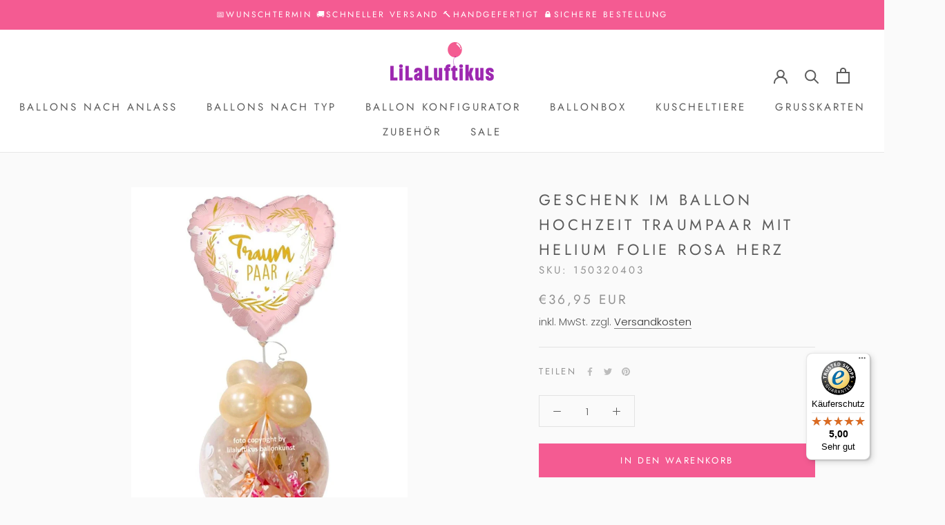

--- FILE ---
content_type: text/html; charset=utf-8
request_url: https://ballongeschenk-online.de/products/kopie-von-geschenk-im-ballon-hochzeit-von-herzen-mit-helium-folie-lila
body_size: 45401
content:
<!doctype html>

<html class="no-js" lang="de">
  <head>
  <link rel="stylesheet" href="https://obscure-escarpment-2240.herokuapp.com/stylesheets/bcpo-front.css">
  <script>var bcpo_product={"id":8512741048587,"title":"Geschenk im Ballon Hochzeit Traumpaar mit Helium Folie rosa Herz","handle":"kopie-von-geschenk-im-ballon-hochzeit-von-herzen-mit-helium-folie-lila","description":"\u003cp data-mce-fragment=\"1\"\u003e\u003cstrong data-mce-fragment=\"1\"\u003eGeschenk im Ballon Hochzeit Traumpaar mit Helium Folie rosa Herz\u003c\/strong\u003e\u003cspan data-mce-fragment=\"1\"\u003e. Die Farben sind in rosa und weiß gehalten.\u003c\/span\u003e\u003c\/p\u003e\n\u003cp data-mce-fragment=\"1\"\u003e\u003cspan data-mce-fragment=\"1\"\u003eIm Preis enthalten sind die Deko-Elemente am und im Verpackungsballon wie Papiergras, Konfetti, selbst modellierte runde sowie lange Ballons und Papierluftschlangen\u003cspan face=\"sans-serif\" style=\"font-family: sans-serif;\"\u003e sowie der anhängende \u003cstrong data-mce-fragment=\"1\"\u003eschwebende Folienballon\u003c\/strong\u003e.\u003c\/span\u003e\u003c\/span\u003e\u003c\/p\u003e\n\u003cp data-mce-fragment=\"1\"\u003e\u003cspan data-mce-fragment=\"1\"\u003eIn den Ballon kann auf Ihren Wunsch zusätzlich aus unserem Sortiment eingepackt werden (nicht im Preis enthalten): \u003cstrong data-mce-fragment=\"1\"\u003eGeldgeschenk, \u003ca href=\"https:\/\/ballongeschenk-online.de\/collections\/grusskarten\/Hochzeit\"\u003eGrußkarte\u003c\/a\u003e\u003c\/strong\u003e\u003c\/span\u003e\u003c\/p\u003e\n\u003cp data-mce-fragment=\"1\"\u003e\u003cspan data-mce-fragment=\"1\"\u003eNatürlich können Sie das \u003cstrong data-mce-fragment=\"1\"\u003eGeld, das Sie in dem Ballon verschenken \u003c\/strong\u003emöchten, uns vorher überweisen, so dass wir Ihnen den Betrag dann im Ballon verpacken werden.\u003c\/span\u003e\u003c\/p\u003e\n\u003cp data-mce-fragment=\"1\"\u003e\u003cspan data-mce-fragment=\"1\"\u003eDer Geschenkballon hat eine Größe von ca. 100cm Höhe und 45cm Breite.\u003cbr data-mce-fragment=\"1\"\u003e\u003cbr data-mce-fragment=\"1\"\u003eHaben Sie eine Grußkarte ausgewählt, können Sie Ihren Wunschtext ebenfalls im Feld \"Bemerkungen\" eintragen -  wir übertragen diesen in die Karte hinein.\u003c\/span\u003e\u003c\/p\u003e","published_at":"2024-03-15T19:04:05+01:00","created_at":"2024-03-15T19:04:05+01:00","vendor":"ballongeschenk-online","type":"Verpackungsballon","tags":["Geld im Ballon","Geldgeschenk im Ballon","Geschenk im Ballon","Geschenk im Luftballon","Hochzeit","Hochzeitsgeschenk","Just Married","rosa"],"price":3695,"price_min":3695,"price_max":3695,"available":true,"price_varies":false,"compare_at_price":null,"compare_at_price_min":0,"compare_at_price_max":0,"compare_at_price_varies":false,"variants":[{"id":45113598017803,"title":"Default Title","option1":"Default Title","option2":null,"option3":null,"sku":"150320403","requires_shipping":true,"taxable":true,"featured_image":null,"available":true,"name":"Geschenk im Ballon Hochzeit Traumpaar mit Helium Folie rosa Herz","public_title":null,"options":["Default Title"],"price":3695,"weight":2000,"compare_at_price":null,"inventory_management":"shopify","barcode":null,"requires_selling_plan":false,"selling_plan_allocations":[]}],"images":["\/\/ballongeschenk-online.de\/cdn\/shop\/files\/traumpaarhochzeit.jpg?v=1710526441"],"featured_image":"\/\/ballongeschenk-online.de\/cdn\/shop\/files\/traumpaarhochzeit.jpg?v=1710526441","options":["Title"],"media":[{"alt":null,"id":39089728192779,"position":1,"preview_image":{"aspect_ratio":0.75,"height":1159,"width":869,"src":"\/\/ballongeschenk-online.de\/cdn\/shop\/files\/traumpaarhochzeit.jpg?v=1710526441"},"aspect_ratio":0.75,"height":1159,"media_type":"image","src":"\/\/ballongeschenk-online.de\/cdn\/shop\/files\/traumpaarhochzeit.jpg?v=1710526441","width":869}],"requires_selling_plan":false,"selling_plan_groups":[],"content":"\u003cp data-mce-fragment=\"1\"\u003e\u003cstrong data-mce-fragment=\"1\"\u003eGeschenk im Ballon Hochzeit Traumpaar mit Helium Folie rosa Herz\u003c\/strong\u003e\u003cspan data-mce-fragment=\"1\"\u003e. Die Farben sind in rosa und weiß gehalten.\u003c\/span\u003e\u003c\/p\u003e\n\u003cp data-mce-fragment=\"1\"\u003e\u003cspan data-mce-fragment=\"1\"\u003eIm Preis enthalten sind die Deko-Elemente am und im Verpackungsballon wie Papiergras, Konfetti, selbst modellierte runde sowie lange Ballons und Papierluftschlangen\u003cspan face=\"sans-serif\" style=\"font-family: sans-serif;\"\u003e sowie der anhängende \u003cstrong data-mce-fragment=\"1\"\u003eschwebende Folienballon\u003c\/strong\u003e.\u003c\/span\u003e\u003c\/span\u003e\u003c\/p\u003e\n\u003cp data-mce-fragment=\"1\"\u003e\u003cspan data-mce-fragment=\"1\"\u003eIn den Ballon kann auf Ihren Wunsch zusätzlich aus unserem Sortiment eingepackt werden (nicht im Preis enthalten): \u003cstrong data-mce-fragment=\"1\"\u003eGeldgeschenk, \u003ca href=\"https:\/\/ballongeschenk-online.de\/collections\/grusskarten\/Hochzeit\"\u003eGrußkarte\u003c\/a\u003e\u003c\/strong\u003e\u003c\/span\u003e\u003c\/p\u003e\n\u003cp data-mce-fragment=\"1\"\u003e\u003cspan data-mce-fragment=\"1\"\u003eNatürlich können Sie das \u003cstrong data-mce-fragment=\"1\"\u003eGeld, das Sie in dem Ballon verschenken \u003c\/strong\u003emöchten, uns vorher überweisen, so dass wir Ihnen den Betrag dann im Ballon verpacken werden.\u003c\/span\u003e\u003c\/p\u003e\n\u003cp data-mce-fragment=\"1\"\u003e\u003cspan data-mce-fragment=\"1\"\u003eDer Geschenkballon hat eine Größe von ca. 100cm Höhe und 45cm Breite.\u003cbr data-mce-fragment=\"1\"\u003e\u003cbr data-mce-fragment=\"1\"\u003eHaben Sie eine Grußkarte ausgewählt, können Sie Ihren Wunschtext ebenfalls im Feld \"Bemerkungen\" eintragen -  wir übertragen diesen in die Karte hinein.\u003c\/span\u003e\u003c\/p\u003e"}; var bcpo_data={"product_id":"8351581372683","virtual_options":[{"title":"Geldgeschenk im Ballon verpackt (bitte diesen Betrag unabhängig von Ihrer Zahlungsart per Bank-Überweisung in Euro an uns überweisen)","type":"buttons","unique":"_ltxrvr3uc","preselect_value":"","conditional_option":"","conditional_value":"","multiselect_operator":"","multiselect_number":"","values":[{"key":"25","price":""},{"key":"50","price":""},{"key":"75","price":""},{"key":"100","price":""},{"key":"125","price":""},{"key":"150","price":""},{"key":"175","price":""},{"key":"200","price":""},{"key":"250","price":""},{"key":"300","price":""},{"key":"350","price":""},{"key":"400","price":""},{"key":"450","price":""}]}]}; var bcpo_settings={"fallback":"default","auto_select":"on","load_main_image":"on","replaceImage":"on","border_style":"round","tooltips":"show","sold_out_style":"transparent","theme":"light","jumbo_colors":"medium","jumbo_images":"medium","circle_swatches":"","inventory_style":"amazon","override_ajax":"on","add_price_addons":"off","theme2":"off","money_format2":"€{{amount_with_comma_separator}} EUR","money_format_without_currency":"€{{amount_with_comma_separator}}","show_currency":"off","global_auto_image_options":"","global_color_options":"","global_colors":[{"key":"","value":"ecf42f"}],"shop_currency":"EUR"};var inventory_quantity = [];inventory_quantity.push(1);if(bcpo_product) { for (var i = 0; i < bcpo_product.variants.length; i += 1) { bcpo_product.variants[i].inventory_quantity = inventory_quantity[i]; }}window.bcpo = window.bcpo || {}; bcpo.cart = {"note":null,"attributes":{},"original_total_price":0,"total_price":0,"total_discount":0,"total_weight":0.0,"item_count":0,"items":[],"requires_shipping":false,"currency":"EUR","items_subtotal_price":0,"cart_level_discount_applications":[],"checkout_charge_amount":0}; bcpo.ogFormData = FormData;</script>
<script id="TOS_SCRIPT_ID" href="//ballongeschenk-online.de/cdn/shop/t/2/assets/ec484bb17ed5fa9b5f840fdde018b5cea9fc0ad83fa2fdc09fd2e0ee63286126.json?v=20241816623999833191650443389"></script>
<script id="TOS_SCRIPT_ID" href="//ballongeschenk-online.de/cdn/shop/t/2/assets/ec484bb17ed5fa9b5f840fdde018b5cea9fc0ad83fa2fdc09fd2e0ee63286126.json?v=20241816623999833191650443389"></script>
<script id="TOS_SCRIPT_ID" href="//ballongeschenk-online.de/cdn/shop/t/2/assets/ec484bb17ed5fa9b5f840fdde018b5cea9fc0ad83fa2fdc09fd2e0ee63286126.json?v=20241816623999833191650443389"></script>


    
    
    
    
         <script>
            var bcpoStrings = {
            choose_one: 'Wählen Sie eines aus',
            quantity: 'Anzahl',
            please_select: 'Wählen Sie bitte aus',
            and: 'und',
            or: 'oder',
            sold_out: 'ausverkauft',
            unavailable: 'nicht verfügbar',
            add_to_cart: 'Zum Warenkorb hinzufügen',
            multiselect_message: 'Wählen Sie bitte mindestens einen Wert aus',
            at_most: 'höchstens',
            at_least: 'mindestens',
            items: 'Artikel',
            selection: 'Ihr Kaufpreis erhöht sich um',
            selection2: ' ',
            you_save: 'Sie sparen',
            item_added: 'Artikel zum Warenkorb hinzugefügt',
            keep_shopping: 'Weiter Einkaufen',
            view_cart: 'Zum Warenkorb',
            theme2_message: 'Bitte vervollständigen Sie die Produktkonfiguration',
            };
        </script>

        <script>
            window.bcpoSelections = 'Selections';
            window.bcpoVariant = 'Variant';
        </script>

    <meta charset="utf-8"> 
    <meta http-equiv="X-UA-Compatible" content="IE=edge,chrome=1">
    <meta name="viewport" content="width=device-width, initial-scale=1.0, height=device-height, minimum-scale=1.0, maximum-scale=1.0">
    <meta name="theme-color" content="">

    <title>
      Geschenk im Ballon Hochzeit Traumpaar mit Helium Folie rosa Herz &ndash; ballongeschenk-online
    </title><meta name="description" content="Geschenk im Ballon Hochzeit Traumpaar rot. Die Farben sind in rot und weiß gehalten. Im Preis enthalten sind die Deko-Elemente am und im Verpackungsballon wie Papiergras, Konfetti, selbst modellierte runde sowie lange Ballons und Papierluftschlangen."><link rel="canonical" href="https://ballongeschenk-online.de/products/kopie-von-geschenk-im-ballon-hochzeit-von-herzen-mit-helium-folie-lila"><link rel="shortcut icon" href="//ballongeschenk-online.de/cdn/shop/files/favicon_96x.png?v=1643365518" type="image/png"><meta property="og:type" content="product">
  <meta property="og:title" content="Geschenk im Ballon Hochzeit Traumpaar mit Helium Folie rosa Herz"><meta property="og:image" content="http://ballongeschenk-online.de/cdn/shop/files/traumpaarhochzeit.jpg?v=1710526441">
    <meta property="og:image:secure_url" content="https://ballongeschenk-online.de/cdn/shop/files/traumpaarhochzeit.jpg?v=1710526441">
    <meta property="og:image:width" content="869">
    <meta property="og:image:height" content="1159"><meta property="product:price:amount" content="36,95">
  <meta property="product:price:currency" content="EUR"><meta property="og:description" content="Geschenk im Ballon Hochzeit Traumpaar rot. Die Farben sind in rot und weiß gehalten. Im Preis enthalten sind die Deko-Elemente am und im Verpackungsballon wie Papiergras, Konfetti, selbst modellierte runde sowie lange Ballons und Papierluftschlangen."><meta property="og:url" content="https://ballongeschenk-online.de/products/kopie-von-geschenk-im-ballon-hochzeit-von-herzen-mit-helium-folie-lila">
<meta property="og:site_name" content="ballongeschenk-online"><meta name="twitter:card" content="summary"><meta name="twitter:title" content="Geschenk im Ballon Hochzeit Traumpaar mit Helium Folie rosa Herz">
  <meta name="twitter:description" content="Geschenk im Ballon Hochzeit Traumpaar mit Helium Folie rosa Herz. Die Farben sind in rosa und weiß gehalten.
Im Preis enthalten sind die Deko-Elemente am und im Verpackungsballon wie Papiergras, Konfetti, selbst modellierte runde sowie lange Ballons und Papierluftschlangen sowie der anhängende schwebende Folienballon.
In den Ballon kann auf Ihren Wunsch zusätzlich aus unserem Sortiment eingepackt werden (nicht im Preis enthalten): Geldgeschenk, Grußkarte
Natürlich können Sie das Geld, das Sie in dem Ballon verschenken möchten, uns vorher überweisen, so dass wir Ihnen den Betrag dann im Ballon verpacken werden.
Der Geschenkballon hat eine Größe von ca. 100cm Höhe und 45cm Breite.Haben Sie eine Grußkarte ausgewählt, können Sie Ihren Wunschtext ebenfalls im Feld &quot;Bemerkungen&quot; eintragen -  wir übertragen diesen in die Karte hinein.">
  <meta name="twitter:image" content="https://ballongeschenk-online.de/cdn/shop/files/traumpaarhochzeit_600x600_crop_center.jpg?v=1710526441">
    <style>
  @font-face {
  font-family: Jost;
  font-weight: 400;
  font-style: normal;
  font-display: fallback;
  src: url("//ballongeschenk-online.de/cdn/fonts/jost/jost_n4.d47a1b6347ce4a4c9f437608011273009d91f2b7.woff2") format("woff2"),
       url("//ballongeschenk-online.de/cdn/fonts/jost/jost_n4.791c46290e672b3f85c3d1c651ef2efa3819eadd.woff") format("woff");
}

  @font-face {
  font-family: Poppins;
  font-weight: 300;
  font-style: normal;
  font-display: fallback;
  src: url("//ballongeschenk-online.de/cdn/fonts/poppins/poppins_n3.05f58335c3209cce17da4f1f1ab324ebe2982441.woff2") format("woff2"),
       url("//ballongeschenk-online.de/cdn/fonts/poppins/poppins_n3.6971368e1f131d2c8ff8e3a44a36b577fdda3ff5.woff") format("woff");
}


  @font-face {
  font-family: Poppins;
  font-weight: 400;
  font-style: normal;
  font-display: fallback;
  src: url("//ballongeschenk-online.de/cdn/fonts/poppins/poppins_n4.0ba78fa5af9b0e1a374041b3ceaadf0a43b41362.woff2") format("woff2"),
       url("//ballongeschenk-online.de/cdn/fonts/poppins/poppins_n4.214741a72ff2596839fc9760ee7a770386cf16ca.woff") format("woff");
}

  @font-face {
  font-family: Poppins;
  font-weight: 300;
  font-style: italic;
  font-display: fallback;
  src: url("//ballongeschenk-online.de/cdn/fonts/poppins/poppins_i3.8536b4423050219f608e17f134fe9ea3b01ed890.woff2") format("woff2"),
       url("//ballongeschenk-online.de/cdn/fonts/poppins/poppins_i3.0f4433ada196bcabf726ed78f8e37e0995762f7f.woff") format("woff");
}

  @font-face {
  font-family: Poppins;
  font-weight: 400;
  font-style: italic;
  font-display: fallback;
  src: url("//ballongeschenk-online.de/cdn/fonts/poppins/poppins_i4.846ad1e22474f856bd6b81ba4585a60799a9f5d2.woff2") format("woff2"),
       url("//ballongeschenk-online.de/cdn/fonts/poppins/poppins_i4.56b43284e8b52fc64c1fd271f289a39e8477e9ec.woff") format("woff");
}


  :root {
    --heading-font-family : Jost, sans-serif;
    --heading-font-weight : 400;
    --heading-font-style  : normal;

    --text-font-family : Poppins, sans-serif;
    --text-font-weight : 300;
    --text-font-style  : normal;

    --base-text-font-size   : 15px;
    --default-text-font-size: 14px;--background          : #fafafa;
    --background-rgb      : 250, 250, 250;
    --light-background    : #ffffff;
    --light-background-rgb: 255, 255, 255;
    --heading-color       : #5c5c5c;
    --text-color          : #5c5c5c;
    --text-color-rgb      : 92, 92, 92;
    --text-color-light    : #939393;
    --text-color-light-rgb: 147, 147, 147;
    --link-color          : #323232;
    --link-color-rgb      : 50, 50, 50;
    --border-color        : #e2e2e2;
    --border-color-rgb    : 226, 226, 226;

    --button-background    : #f45b92;
    --button-background-rgb: 244, 91, 146;
    --button-text-color    : #ffffff;

    --header-background       : #ffffff;
    --header-heading-color    : #5c5c5c;
    --header-light-text-color : #939393;
    --header-border-color     : #e7e7e7;

    --footer-background    : #b7b7b7;
    --footer-text-color    : #323232;
    --footer-heading-color : #f45b92;
    --footer-border-color  : #a3a3a3;

    --navigation-background      : #ffffff;
    --navigation-background-rgb  : 255, 255, 255;
    --navigation-text-color      : #5c5c5c;
    --navigation-text-color-light: rgba(92, 92, 92, 0.5);
    --navigation-border-color    : rgba(92, 92, 92, 0.25);

    --newsletter-popup-background     : #ffffff;
    --newsletter-popup-text-color     : #1c1b1b;
    --newsletter-popup-text-color-rgb : 28, 27, 27;

    --secondary-elements-background       : #5c5c5c;
    --secondary-elements-background-rgb   : 92, 92, 92;
    --secondary-elements-text-color       : #ffffff;
    --secondary-elements-text-color-light : rgba(255, 255, 255, 0.5);
    --secondary-elements-border-color     : rgba(255, 255, 255, 0.25);

    --product-sale-price-color    : #f94c43;
    --product-sale-price-color-rgb: 249, 76, 67;
    --product-star-rating: #f6a429;

    /* Shopify related variables */
    --payment-terms-background-color: #fafafa;

    /* Products */

    --horizontal-spacing-four-products-per-row: 20px;
        --horizontal-spacing-two-products-per-row : 20px;

    --vertical-spacing-four-products-per-row: 40px;
        --vertical-spacing-two-products-per-row : 50px;

    /* Animation */
    --drawer-transition-timing: cubic-bezier(0.645, 0.045, 0.355, 1);
    --header-base-height: 80px; /* We set a default for browsers that do not support CSS variables */

    /* Cursors */
    --cursor-zoom-in-svg    : url(//ballongeschenk-online.de/cdn/shop/t/2/assets/cursor-zoom-in.svg?v=122378749701556440601643366852);
    --cursor-zoom-in-2x-svg : url(//ballongeschenk-online.de/cdn/shop/t/2/assets/cursor-zoom-in-2x.svg?v=50835523267676239671643366852);
  }
</style>

<script>
  // IE11 does not have support for CSS variables, so we have to polyfill them
  if (!(((window || {}).CSS || {}).supports && window.CSS.supports('(--a: 0)'))) {
    const script = document.createElement('script');
    script.type = 'text/javascript';
    script.src = 'https://cdn.jsdelivr.net/npm/css-vars-ponyfill@2';
    script.onload = function() {
      cssVars({});
    };

    document.getElementsByTagName('head')[0].appendChild(script);
  }
</script>

    <script>window.performance && window.performance.mark && window.performance.mark('shopify.content_for_header.start');</script><meta name="facebook-domain-verification" content="8nzfmeei30mkb35i8nwh7q7wffy7q7">
<meta name="google-site-verification" content="L7XPPvEb31xun9jVzAHCOFCqCceB48rKyesr9HS73Tw">
<meta id="shopify-digital-wallet" name="shopify-digital-wallet" content="/62373101797/digital_wallets/dialog">
<meta name="shopify-checkout-api-token" content="c9a7cb032825017f5d550c1874c378aa">
<meta id="in-context-paypal-metadata" data-shop-id="62373101797" data-venmo-supported="false" data-environment="production" data-locale="de_DE" data-paypal-v4="true" data-currency="EUR">
<link rel="alternate" hreflang="x-default" href="https://ballongeschenk-online.de/products/kopie-von-geschenk-im-ballon-hochzeit-von-herzen-mit-helium-folie-lila">
<link rel="alternate" hreflang="de" href="https://ballongeschenk-online.de/products/kopie-von-geschenk-im-ballon-hochzeit-von-herzen-mit-helium-folie-lila">
<link rel="alternate" hreflang="de-CH" href="https://ballongeschenk-online.de/de-ch/products/kopie-von-geschenk-im-ballon-hochzeit-von-herzen-mit-helium-folie-lila">
<link rel="alternate" type="application/json+oembed" href="https://ballongeschenk-online.de/products/kopie-von-geschenk-im-ballon-hochzeit-von-herzen-mit-helium-folie-lila.oembed">
<script async="async" src="/checkouts/internal/preloads.js?locale=de-DE"></script>
<link rel="preconnect" href="https://shop.app" crossorigin="anonymous">
<script async="async" src="https://shop.app/checkouts/internal/preloads.js?locale=de-DE&shop_id=62373101797" crossorigin="anonymous"></script>
<script id="apple-pay-shop-capabilities" type="application/json">{"shopId":62373101797,"countryCode":"DE","currencyCode":"EUR","merchantCapabilities":["supports3DS"],"merchantId":"gid:\/\/shopify\/Shop\/62373101797","merchantName":"ballongeschenk-online","requiredBillingContactFields":["postalAddress","email","phone"],"requiredShippingContactFields":["postalAddress","email","phone"],"shippingType":"shipping","supportedNetworks":["visa","maestro","masterCard"],"total":{"type":"pending","label":"ballongeschenk-online","amount":"1.00"},"shopifyPaymentsEnabled":true,"supportsSubscriptions":true}</script>
<script id="shopify-features" type="application/json">{"accessToken":"c9a7cb032825017f5d550c1874c378aa","betas":["rich-media-storefront-analytics"],"domain":"ballongeschenk-online.de","predictiveSearch":true,"shopId":62373101797,"locale":"de"}</script>
<script>var Shopify = Shopify || {};
Shopify.shop = "ballongeschenk-online.myshopify.com";
Shopify.locale = "de";
Shopify.currency = {"active":"EUR","rate":"1.0"};
Shopify.country = "DE";
Shopify.theme = {"name":"Prestige","id":130496561381,"schema_name":"Prestige","schema_version":"5.6.2","theme_store_id":855,"role":"main"};
Shopify.theme.handle = "null";
Shopify.theme.style = {"id":null,"handle":null};
Shopify.cdnHost = "ballongeschenk-online.de/cdn";
Shopify.routes = Shopify.routes || {};
Shopify.routes.root = "/";</script>
<script type="module">!function(o){(o.Shopify=o.Shopify||{}).modules=!0}(window);</script>
<script>!function(o){function n(){var o=[];function n(){o.push(Array.prototype.slice.apply(arguments))}return n.q=o,n}var t=o.Shopify=o.Shopify||{};t.loadFeatures=n(),t.autoloadFeatures=n()}(window);</script>
<script>
  window.ShopifyPay = window.ShopifyPay || {};
  window.ShopifyPay.apiHost = "shop.app\/pay";
  window.ShopifyPay.redirectState = null;
</script>
<script id="shop-js-analytics" type="application/json">{"pageType":"product"}</script>
<script defer="defer" async type="module" src="//ballongeschenk-online.de/cdn/shopifycloud/shop-js/modules/v2/client.init-shop-cart-sync_XknANqpX.de.esm.js"></script>
<script defer="defer" async type="module" src="//ballongeschenk-online.de/cdn/shopifycloud/shop-js/modules/v2/chunk.common_DvdeXi9P.esm.js"></script>
<script type="module">
  await import("//ballongeschenk-online.de/cdn/shopifycloud/shop-js/modules/v2/client.init-shop-cart-sync_XknANqpX.de.esm.js");
await import("//ballongeschenk-online.de/cdn/shopifycloud/shop-js/modules/v2/chunk.common_DvdeXi9P.esm.js");

  window.Shopify.SignInWithShop?.initShopCartSync?.({"fedCMEnabled":true,"windoidEnabled":true});

</script>
<script>
  window.Shopify = window.Shopify || {};
  if (!window.Shopify.featureAssets) window.Shopify.featureAssets = {};
  window.Shopify.featureAssets['shop-js'] = {"shop-cart-sync":["modules/v2/client.shop-cart-sync_D9JQGxjh.de.esm.js","modules/v2/chunk.common_DvdeXi9P.esm.js"],"init-fed-cm":["modules/v2/client.init-fed-cm_DMo35JdQ.de.esm.js","modules/v2/chunk.common_DvdeXi9P.esm.js"],"init-windoid":["modules/v2/client.init-windoid_B3VvhkL7.de.esm.js","modules/v2/chunk.common_DvdeXi9P.esm.js"],"init-shop-email-lookup-coordinator":["modules/v2/client.init-shop-email-lookup-coordinator_Bz_MA9Op.de.esm.js","modules/v2/chunk.common_DvdeXi9P.esm.js"],"shop-cash-offers":["modules/v2/client.shop-cash-offers_CYQv6hn3.de.esm.js","modules/v2/chunk.common_DvdeXi9P.esm.js","modules/v2/chunk.modal_CkJq5XGD.esm.js"],"shop-button":["modules/v2/client.shop-button_Baq_RTkq.de.esm.js","modules/v2/chunk.common_DvdeXi9P.esm.js"],"shop-toast-manager":["modules/v2/client.shop-toast-manager_DCWfOqRF.de.esm.js","modules/v2/chunk.common_DvdeXi9P.esm.js"],"avatar":["modules/v2/client.avatar_BTnouDA3.de.esm.js"],"pay-button":["modules/v2/client.pay-button_CKXSOdRt.de.esm.js","modules/v2/chunk.common_DvdeXi9P.esm.js"],"init-shop-cart-sync":["modules/v2/client.init-shop-cart-sync_XknANqpX.de.esm.js","modules/v2/chunk.common_DvdeXi9P.esm.js"],"shop-login-button":["modules/v2/client.shop-login-button_caaxNUOr.de.esm.js","modules/v2/chunk.common_DvdeXi9P.esm.js","modules/v2/chunk.modal_CkJq5XGD.esm.js"],"init-customer-accounts-sign-up":["modules/v2/client.init-customer-accounts-sign-up_CDG_EMX9.de.esm.js","modules/v2/client.shop-login-button_caaxNUOr.de.esm.js","modules/v2/chunk.common_DvdeXi9P.esm.js","modules/v2/chunk.modal_CkJq5XGD.esm.js"],"init-shop-for-new-customer-accounts":["modules/v2/client.init-shop-for-new-customer-accounts_CbyP-mMl.de.esm.js","modules/v2/client.shop-login-button_caaxNUOr.de.esm.js","modules/v2/chunk.common_DvdeXi9P.esm.js","modules/v2/chunk.modal_CkJq5XGD.esm.js"],"init-customer-accounts":["modules/v2/client.init-customer-accounts_CBDBRCw9.de.esm.js","modules/v2/client.shop-login-button_caaxNUOr.de.esm.js","modules/v2/chunk.common_DvdeXi9P.esm.js","modules/v2/chunk.modal_CkJq5XGD.esm.js"],"shop-follow-button":["modules/v2/client.shop-follow-button_DKjGFHnv.de.esm.js","modules/v2/chunk.common_DvdeXi9P.esm.js","modules/v2/chunk.modal_CkJq5XGD.esm.js"],"checkout-modal":["modules/v2/client.checkout-modal_DiCgWgoC.de.esm.js","modules/v2/chunk.common_DvdeXi9P.esm.js","modules/v2/chunk.modal_CkJq5XGD.esm.js"],"lead-capture":["modules/v2/client.lead-capture_B-xxyKeu.de.esm.js","modules/v2/chunk.common_DvdeXi9P.esm.js","modules/v2/chunk.modal_CkJq5XGD.esm.js"],"shop-login":["modules/v2/client.shop-login_Cve_5msa.de.esm.js","modules/v2/chunk.common_DvdeXi9P.esm.js","modules/v2/chunk.modal_CkJq5XGD.esm.js"],"payment-terms":["modules/v2/client.payment-terms_D0YjRyyK.de.esm.js","modules/v2/chunk.common_DvdeXi9P.esm.js","modules/v2/chunk.modal_CkJq5XGD.esm.js"]};
</script>
<script>(function() {
  var isLoaded = false;
  function asyncLoad() {
    if (isLoaded) return;
    isLoaded = true;
    var urls = ["https:\/\/chimpstatic.com\/mcjs-connected\/js\/users\/9df837237afb40fa1f00d46b2\/5f7d8b4f75f84f8afcf42598c.js?shop=ballongeschenk-online.myshopify.com","https:\/\/obscure-escarpment-2240.herokuapp.com\/js\/best_custom_product_options.js?shop=ballongeschenk-online.myshopify.com","https:\/\/tseish-app.connect.trustedshops.com\/esc.js?apiBaseUrl=aHR0cHM6Ly90c2Vpc2gtYXBwLmNvbm5lY3QudHJ1c3RlZHNob3BzLmNvbQ==\u0026instanceId=YmFsbG9uZ2VzY2hlbmstb25saW5lLm15c2hvcGlmeS5jb20=\u0026shop=ballongeschenk-online.myshopify.com"];
    for (var i = 0; i < urls.length; i++) {
      var s = document.createElement('script');
      s.type = 'text/javascript';
      s.async = true;
      s.src = urls[i];
      var x = document.getElementsByTagName('script')[0];
      x.parentNode.insertBefore(s, x);
    }
  };
  if(window.attachEvent) {
    window.attachEvent('onload', asyncLoad);
  } else {
    window.addEventListener('load', asyncLoad, false);
  }
})();</script>
<script id="__st">var __st={"a":62373101797,"offset":3600,"reqid":"2f3a2903-92fb-45e6-a052-7ee57225a406-1768913251","pageurl":"ballongeschenk-online.de\/products\/kopie-von-geschenk-im-ballon-hochzeit-von-herzen-mit-helium-folie-lila","u":"409bdb3ebc53","p":"product","rtyp":"product","rid":8512741048587};</script>
<script>window.ShopifyPaypalV4VisibilityTracking = true;</script>
<script id="captcha-bootstrap">!function(){'use strict';const t='contact',e='account',n='new_comment',o=[[t,t],['blogs',n],['comments',n],[t,'customer']],c=[[e,'customer_login'],[e,'guest_login'],[e,'recover_customer_password'],[e,'create_customer']],r=t=>t.map((([t,e])=>`form[action*='/${t}']:not([data-nocaptcha='true']) input[name='form_type'][value='${e}']`)).join(','),a=t=>()=>t?[...document.querySelectorAll(t)].map((t=>t.form)):[];function s(){const t=[...o],e=r(t);return a(e)}const i='password',u='form_key',d=['recaptcha-v3-token','g-recaptcha-response','h-captcha-response',i],f=()=>{try{return window.sessionStorage}catch{return}},m='__shopify_v',_=t=>t.elements[u];function p(t,e,n=!1){try{const o=window.sessionStorage,c=JSON.parse(o.getItem(e)),{data:r}=function(t){const{data:e,action:n}=t;return t[m]||n?{data:e,action:n}:{data:t,action:n}}(c);for(const[e,n]of Object.entries(r))t.elements[e]&&(t.elements[e].value=n);n&&o.removeItem(e)}catch(o){console.error('form repopulation failed',{error:o})}}const l='form_type',E='cptcha';function T(t){t.dataset[E]=!0}const w=window,h=w.document,L='Shopify',v='ce_forms',y='captcha';let A=!1;((t,e)=>{const n=(g='f06e6c50-85a8-45c8-87d0-21a2b65856fe',I='https://cdn.shopify.com/shopifycloud/storefront-forms-hcaptcha/ce_storefront_forms_captcha_hcaptcha.v1.5.2.iife.js',D={infoText:'Durch hCaptcha geschützt',privacyText:'Datenschutz',termsText:'Allgemeine Geschäftsbedingungen'},(t,e,n)=>{const o=w[L][v],c=o.bindForm;if(c)return c(t,g,e,D).then(n);var r;o.q.push([[t,g,e,D],n]),r=I,A||(h.body.append(Object.assign(h.createElement('script'),{id:'captcha-provider',async:!0,src:r})),A=!0)});var g,I,D;w[L]=w[L]||{},w[L][v]=w[L][v]||{},w[L][v].q=[],w[L][y]=w[L][y]||{},w[L][y].protect=function(t,e){n(t,void 0,e),T(t)},Object.freeze(w[L][y]),function(t,e,n,w,h,L){const[v,y,A,g]=function(t,e,n){const i=e?o:[],u=t?c:[],d=[...i,...u],f=r(d),m=r(i),_=r(d.filter((([t,e])=>n.includes(e))));return[a(f),a(m),a(_),s()]}(w,h,L),I=t=>{const e=t.target;return e instanceof HTMLFormElement?e:e&&e.form},D=t=>v().includes(t);t.addEventListener('submit',(t=>{const e=I(t);if(!e)return;const n=D(e)&&!e.dataset.hcaptchaBound&&!e.dataset.recaptchaBound,o=_(e),c=g().includes(e)&&(!o||!o.value);(n||c)&&t.preventDefault(),c&&!n&&(function(t){try{if(!f())return;!function(t){const e=f();if(!e)return;const n=_(t);if(!n)return;const o=n.value;o&&e.removeItem(o)}(t);const e=Array.from(Array(32),(()=>Math.random().toString(36)[2])).join('');!function(t,e){_(t)||t.append(Object.assign(document.createElement('input'),{type:'hidden',name:u})),t.elements[u].value=e}(t,e),function(t,e){const n=f();if(!n)return;const o=[...t.querySelectorAll(`input[type='${i}']`)].map((({name:t})=>t)),c=[...d,...o],r={};for(const[a,s]of new FormData(t).entries())c.includes(a)||(r[a]=s);n.setItem(e,JSON.stringify({[m]:1,action:t.action,data:r}))}(t,e)}catch(e){console.error('failed to persist form',e)}}(e),e.submit())}));const S=(t,e)=>{t&&!t.dataset[E]&&(n(t,e.some((e=>e===t))),T(t))};for(const o of['focusin','change'])t.addEventListener(o,(t=>{const e=I(t);D(e)&&S(e,y())}));const B=e.get('form_key'),M=e.get(l),P=B&&M;t.addEventListener('DOMContentLoaded',(()=>{const t=y();if(P)for(const e of t)e.elements[l].value===M&&p(e,B);[...new Set([...A(),...v().filter((t=>'true'===t.dataset.shopifyCaptcha))])].forEach((e=>S(e,t)))}))}(h,new URLSearchParams(w.location.search),n,t,e,['guest_login'])})(!0,!0)}();</script>
<script integrity="sha256-4kQ18oKyAcykRKYeNunJcIwy7WH5gtpwJnB7kiuLZ1E=" data-source-attribution="shopify.loadfeatures" defer="defer" src="//ballongeschenk-online.de/cdn/shopifycloud/storefront/assets/storefront/load_feature-a0a9edcb.js" crossorigin="anonymous"></script>
<script crossorigin="anonymous" defer="defer" src="//ballongeschenk-online.de/cdn/shopifycloud/storefront/assets/shopify_pay/storefront-65b4c6d7.js?v=20250812"></script>
<script data-source-attribution="shopify.dynamic_checkout.dynamic.init">var Shopify=Shopify||{};Shopify.PaymentButton=Shopify.PaymentButton||{isStorefrontPortableWallets:!0,init:function(){window.Shopify.PaymentButton.init=function(){};var t=document.createElement("script");t.src="https://ballongeschenk-online.de/cdn/shopifycloud/portable-wallets/latest/portable-wallets.de.js",t.type="module",document.head.appendChild(t)}};
</script>
<script data-source-attribution="shopify.dynamic_checkout.buyer_consent">
  function portableWalletsHideBuyerConsent(e){var t=document.getElementById("shopify-buyer-consent"),n=document.getElementById("shopify-subscription-policy-button");t&&n&&(t.classList.add("hidden"),t.setAttribute("aria-hidden","true"),n.removeEventListener("click",e))}function portableWalletsShowBuyerConsent(e){var t=document.getElementById("shopify-buyer-consent"),n=document.getElementById("shopify-subscription-policy-button");t&&n&&(t.classList.remove("hidden"),t.removeAttribute("aria-hidden"),n.addEventListener("click",e))}window.Shopify?.PaymentButton&&(window.Shopify.PaymentButton.hideBuyerConsent=portableWalletsHideBuyerConsent,window.Shopify.PaymentButton.showBuyerConsent=portableWalletsShowBuyerConsent);
</script>
<script data-source-attribution="shopify.dynamic_checkout.cart.bootstrap">document.addEventListener("DOMContentLoaded",(function(){function t(){return document.querySelector("shopify-accelerated-checkout-cart, shopify-accelerated-checkout")}if(t())Shopify.PaymentButton.init();else{new MutationObserver((function(e,n){t()&&(Shopify.PaymentButton.init(),n.disconnect())})).observe(document.body,{childList:!0,subtree:!0})}}));
</script>
<script id='scb4127' type='text/javascript' async='' src='https://ballongeschenk-online.de/cdn/shopifycloud/privacy-banner/storefront-banner.js'></script><link id="shopify-accelerated-checkout-styles" rel="stylesheet" media="screen" href="https://ballongeschenk-online.de/cdn/shopifycloud/portable-wallets/latest/accelerated-checkout-backwards-compat.css" crossorigin="anonymous">
<style id="shopify-accelerated-checkout-cart">
        #shopify-buyer-consent {
  margin-top: 1em;
  display: inline-block;
  width: 100%;
}

#shopify-buyer-consent.hidden {
  display: none;
}

#shopify-subscription-policy-button {
  background: none;
  border: none;
  padding: 0;
  text-decoration: underline;
  font-size: inherit;
  cursor: pointer;
}

#shopify-subscription-policy-button::before {
  box-shadow: none;
}

      </style>

<script>window.performance && window.performance.mark && window.performance.mark('shopify.content_for_header.end');</script>
  <script id="vopo-head">(function () { if (((document.documentElement.innerHTML.includes('asyncLoad') && !document.documentElement.innerHTML.includes('\/obscure' + '-escarpment-2240')) || (window.bcpo && bcpo.disabled)) && !window.location.href.match(/[&?]yesbcpo/)) return; var script = document.createElement('script'); script.src = "https://obscure-escarpment-2240.herokuapp.com/js/best_custom_product_options.js?shop=ballongeschenk-online.myshopify.com"; var vopoHead = document.getElementById('vopo-head'); vopoHead.parentNode.insertBefore(script, vopoHead); })();</script>

    <link rel="stylesheet" href="//ballongeschenk-online.de/cdn/shop/t/2/assets/theme.css?v=173608955386344188391643364989">

    <script>// This allows to expose several variables to the global scope, to be used in scripts
      window.theme = {
        pageType: "product",
        moneyFormat: "€{{amount_with_comma_separator}}",
        moneyWithCurrencyFormat: "€{{amount_with_comma_separator}} EUR",
        currencyCodeEnabled: true,
        productImageSize: "natural",
        searchMode: "product,article,page",
        showPageTransition: true,
        showElementStaggering: true,
        showImageZooming: true
      };

      window.routes = {
        rootUrl: "\/",
        rootUrlWithoutSlash: '',
        cartUrl: "\/cart",
        cartAddUrl: "\/cart\/add",
        cartChangeUrl: "\/cart\/change",
        searchUrl: "\/search",
        productRecommendationsUrl: "\/recommendations\/products"
      };

      window.languages = {
        cartAddNote: "Bestellnotiz hinzufügen",
        cartEditNote: "Bestellnotiz bearbeiten",
        productImageLoadingError: "Dieses Bild konnte nicht geladen werden. Bitte versuche die Seite neu zu laden.",
        productFormAddToCart: "In den Warenkorb",
        productFormUnavailable: "Nicht verfügbar",
        productFormSoldOut: "Ausverkauft",
        shippingEstimatorOneResult: "1 Option verfügbar:",
        shippingEstimatorMoreResults: "{{count}} Optionen verfügbar:",
        shippingEstimatorNoResults: "Es konnte kein Versand gefunden werden"
      };

      window.lazySizesConfig = {
        loadHidden: false,
        hFac: 0.5,
        expFactor: 2,
        ricTimeout: 150,
        lazyClass: 'Image--lazyLoad',
        loadingClass: 'Image--lazyLoading',
        loadedClass: 'Image--lazyLoaded'
      };

      document.documentElement.className = document.documentElement.className.replace('no-js', 'js');
      document.documentElement.style.setProperty('--window-height', window.innerHeight + 'px');

      // We do a quick detection of some features (we could use Modernizr but for so little...)
      (function() {
        document.documentElement.className += ((window.CSS && window.CSS.supports('(position: sticky) or (position: -webkit-sticky)')) ? ' supports-sticky' : ' no-supports-sticky');
        document.documentElement.className += (window.matchMedia('(-moz-touch-enabled: 1), (hover: none)')).matches ? ' no-supports-hover' : ' supports-hover';
      }());

      
    </script>

    <script src="//ballongeschenk-online.de/cdn/shop/t/2/assets/lazysizes.min.js?v=174358363404432586981643364988" async></script><script src="//ballongeschenk-online.de/cdn/shop/t/2/assets/libs.min.js?v=26178543184394469741643364988" defer></script>
    <script src="//ballongeschenk-online.de/cdn/shop/t/2/assets/theme.js?v=116291210821653663351643364989" defer></script>
    <script src="//ballongeschenk-online.de/cdn/shop/t/2/assets/custom.js?v=183944157590872491501643364987" defer></script>

    <script>
      (function () {
        window.onpageshow = function() {
          if (window.theme.showPageTransition) {
            var pageTransition = document.querySelector('.PageTransition');

            if (pageTransition) {
              pageTransition.style.visibility = 'visible';
              pageTransition.style.opacity = '0';
            }
          }

          // When the page is loaded from the cache, we have to reload the cart content
          document.documentElement.dispatchEvent(new CustomEvent('cart:refresh', {
            bubbles: true
          }));
        };
      })();
    </script>
    
    

    
  <script type="application/ld+json">
  {
    "@context": "http://schema.org",
    "@type": "Product",
    "offers": [{
          "@type": "Offer",
          "name": "Default Title",
          "availability":"https://schema.org/InStock",
          "price": 36.95,
          "priceCurrency": "EUR",
          "priceValidUntil": "2026-01-30","sku": "150320403","url": "/products/kopie-von-geschenk-im-ballon-hochzeit-von-herzen-mit-helium-folie-lila?variant=45113598017803"
        }
],
    "brand": {
      "name": "ballongeschenk-online"
    },
    "name": "Geschenk im Ballon Hochzeit Traumpaar mit Helium Folie rosa Herz",
    "description": "Geschenk im Ballon Hochzeit Traumpaar mit Helium Folie rosa Herz. Die Farben sind in rosa und weiß gehalten.\nIm Preis enthalten sind die Deko-Elemente am und im Verpackungsballon wie Papiergras, Konfetti, selbst modellierte runde sowie lange Ballons und Papierluftschlangen sowie der anhängende schwebende Folienballon.\nIn den Ballon kann auf Ihren Wunsch zusätzlich aus unserem Sortiment eingepackt werden (nicht im Preis enthalten): Geldgeschenk, Grußkarte\nNatürlich können Sie das Geld, das Sie in dem Ballon verschenken möchten, uns vorher überweisen, so dass wir Ihnen den Betrag dann im Ballon verpacken werden.\nDer Geschenkballon hat eine Größe von ca. 100cm Höhe und 45cm Breite.Haben Sie eine Grußkarte ausgewählt, können Sie Ihren Wunschtext ebenfalls im Feld \"Bemerkungen\" eintragen -  wir übertragen diesen in die Karte hinein.",
    "category": "Verpackungsballon",
    "url": "/products/kopie-von-geschenk-im-ballon-hochzeit-von-herzen-mit-helium-folie-lila",
    "sku": "150320403",
    "image": {
      "@type": "ImageObject",
      "url": "https://ballongeschenk-online.de/cdn/shop/files/traumpaarhochzeit_1024x.jpg?v=1710526441",
      "image": "https://ballongeschenk-online.de/cdn/shop/files/traumpaarhochzeit_1024x.jpg?v=1710526441",
      "name": "Geschenk im Ballon Hochzeit Traumpaar mit Helium Folie rosa Herz",
      "width": "1024",
      "height": "1024"
    }
  }
  </script>



  <script type="application/ld+json">
  {
    "@context": "http://schema.org",
    "@type": "BreadcrumbList",
  "itemListElement": [{
      "@type": "ListItem",
      "position": 1,
      "name": "Home",
      "item": "https://ballongeschenk-online.de"
    },{
          "@type": "ListItem",
          "position": 2,
          "name": "Geschenk im Ballon Hochzeit Traumpaar mit Helium Folie rosa Herz",
          "item": "https://ballongeschenk-online.de/products/kopie-von-geschenk-im-ballon-hochzeit-von-herzen-mit-helium-folie-lila"
        }]
  }
  </script>

    
    
    <script src="//ajax.googleapis.com/ajax/libs/jquery/2.2.3/jquery.min.js" type="text/javascript"></script>
    
  <script>window.is_hulkpo_installed=true</script><!-- BEGIN app block: shopify://apps/go-product-page-gallery-zoom/blocks/app-embed/00e2bd89-9dbb-4f36-8a7f-03768835bc78 -->

<script>
  if (typeof __productWizRio !== 'undefined') {
    throw new Error('Rio code has already been instantiated!');
  }
  var __productWizRioProduct = {"id":8512741048587,"title":"Geschenk im Ballon Hochzeit Traumpaar mit Helium Folie rosa Herz","handle":"kopie-von-geschenk-im-ballon-hochzeit-von-herzen-mit-helium-folie-lila","description":"\u003cp data-mce-fragment=\"1\"\u003e\u003cstrong data-mce-fragment=\"1\"\u003eGeschenk im Ballon Hochzeit Traumpaar mit Helium Folie rosa Herz\u003c\/strong\u003e\u003cspan data-mce-fragment=\"1\"\u003e. Die Farben sind in rosa und weiß gehalten.\u003c\/span\u003e\u003c\/p\u003e\n\u003cp data-mce-fragment=\"1\"\u003e\u003cspan data-mce-fragment=\"1\"\u003eIm Preis enthalten sind die Deko-Elemente am und im Verpackungsballon wie Papiergras, Konfetti, selbst modellierte runde sowie lange Ballons und Papierluftschlangen\u003cspan face=\"sans-serif\" style=\"font-family: sans-serif;\"\u003e sowie der anhängende \u003cstrong data-mce-fragment=\"1\"\u003eschwebende Folienballon\u003c\/strong\u003e.\u003c\/span\u003e\u003c\/span\u003e\u003c\/p\u003e\n\u003cp data-mce-fragment=\"1\"\u003e\u003cspan data-mce-fragment=\"1\"\u003eIn den Ballon kann auf Ihren Wunsch zusätzlich aus unserem Sortiment eingepackt werden (nicht im Preis enthalten): \u003cstrong data-mce-fragment=\"1\"\u003eGeldgeschenk, \u003ca href=\"https:\/\/ballongeschenk-online.de\/collections\/grusskarten\/Hochzeit\"\u003eGrußkarte\u003c\/a\u003e\u003c\/strong\u003e\u003c\/span\u003e\u003c\/p\u003e\n\u003cp data-mce-fragment=\"1\"\u003e\u003cspan data-mce-fragment=\"1\"\u003eNatürlich können Sie das \u003cstrong data-mce-fragment=\"1\"\u003eGeld, das Sie in dem Ballon verschenken \u003c\/strong\u003emöchten, uns vorher überweisen, so dass wir Ihnen den Betrag dann im Ballon verpacken werden.\u003c\/span\u003e\u003c\/p\u003e\n\u003cp data-mce-fragment=\"1\"\u003e\u003cspan data-mce-fragment=\"1\"\u003eDer Geschenkballon hat eine Größe von ca. 100cm Höhe und 45cm Breite.\u003cbr data-mce-fragment=\"1\"\u003e\u003cbr data-mce-fragment=\"1\"\u003eHaben Sie eine Grußkarte ausgewählt, können Sie Ihren Wunschtext ebenfalls im Feld \"Bemerkungen\" eintragen -  wir übertragen diesen in die Karte hinein.\u003c\/span\u003e\u003c\/p\u003e","published_at":"2024-03-15T19:04:05+01:00","created_at":"2024-03-15T19:04:05+01:00","vendor":"ballongeschenk-online","type":"Verpackungsballon","tags":["Geld im Ballon","Geldgeschenk im Ballon","Geschenk im Ballon","Geschenk im Luftballon","Hochzeit","Hochzeitsgeschenk","Just Married","rosa"],"price":3695,"price_min":3695,"price_max":3695,"available":true,"price_varies":false,"compare_at_price":null,"compare_at_price_min":0,"compare_at_price_max":0,"compare_at_price_varies":false,"variants":[{"id":45113598017803,"title":"Default Title","option1":"Default Title","option2":null,"option3":null,"sku":"150320403","requires_shipping":true,"taxable":true,"featured_image":null,"available":true,"name":"Geschenk im Ballon Hochzeit Traumpaar mit Helium Folie rosa Herz","public_title":null,"options":["Default Title"],"price":3695,"weight":2000,"compare_at_price":null,"inventory_management":"shopify","barcode":null,"requires_selling_plan":false,"selling_plan_allocations":[]}],"images":["\/\/ballongeschenk-online.de\/cdn\/shop\/files\/traumpaarhochzeit.jpg?v=1710526441"],"featured_image":"\/\/ballongeschenk-online.de\/cdn\/shop\/files\/traumpaarhochzeit.jpg?v=1710526441","options":["Title"],"media":[{"alt":null,"id":39089728192779,"position":1,"preview_image":{"aspect_ratio":0.75,"height":1159,"width":869,"src":"\/\/ballongeschenk-online.de\/cdn\/shop\/files\/traumpaarhochzeit.jpg?v=1710526441"},"aspect_ratio":0.75,"height":1159,"media_type":"image","src":"\/\/ballongeschenk-online.de\/cdn\/shop\/files\/traumpaarhochzeit.jpg?v=1710526441","width":869}],"requires_selling_plan":false,"selling_plan_groups":[],"content":"\u003cp data-mce-fragment=\"1\"\u003e\u003cstrong data-mce-fragment=\"1\"\u003eGeschenk im Ballon Hochzeit Traumpaar mit Helium Folie rosa Herz\u003c\/strong\u003e\u003cspan data-mce-fragment=\"1\"\u003e. Die Farben sind in rosa und weiß gehalten.\u003c\/span\u003e\u003c\/p\u003e\n\u003cp data-mce-fragment=\"1\"\u003e\u003cspan data-mce-fragment=\"1\"\u003eIm Preis enthalten sind die Deko-Elemente am und im Verpackungsballon wie Papiergras, Konfetti, selbst modellierte runde sowie lange Ballons und Papierluftschlangen\u003cspan face=\"sans-serif\" style=\"font-family: sans-serif;\"\u003e sowie der anhängende \u003cstrong data-mce-fragment=\"1\"\u003eschwebende Folienballon\u003c\/strong\u003e.\u003c\/span\u003e\u003c\/span\u003e\u003c\/p\u003e\n\u003cp data-mce-fragment=\"1\"\u003e\u003cspan data-mce-fragment=\"1\"\u003eIn den Ballon kann auf Ihren Wunsch zusätzlich aus unserem Sortiment eingepackt werden (nicht im Preis enthalten): \u003cstrong data-mce-fragment=\"1\"\u003eGeldgeschenk, \u003ca href=\"https:\/\/ballongeschenk-online.de\/collections\/grusskarten\/Hochzeit\"\u003eGrußkarte\u003c\/a\u003e\u003c\/strong\u003e\u003c\/span\u003e\u003c\/p\u003e\n\u003cp data-mce-fragment=\"1\"\u003e\u003cspan data-mce-fragment=\"1\"\u003eNatürlich können Sie das \u003cstrong data-mce-fragment=\"1\"\u003eGeld, das Sie in dem Ballon verschenken \u003c\/strong\u003emöchten, uns vorher überweisen, so dass wir Ihnen den Betrag dann im Ballon verpacken werden.\u003c\/span\u003e\u003c\/p\u003e\n\u003cp data-mce-fragment=\"1\"\u003e\u003cspan data-mce-fragment=\"1\"\u003eDer Geschenkballon hat eine Größe von ca. 100cm Höhe und 45cm Breite.\u003cbr data-mce-fragment=\"1\"\u003e\u003cbr data-mce-fragment=\"1\"\u003eHaben Sie eine Grußkarte ausgewählt, können Sie Ihren Wunschtext ebenfalls im Feld \"Bemerkungen\" eintragen -  wir übertragen diesen in die Karte hinein.\u003c\/span\u003e\u003c\/p\u003e"};
  if (typeof __productWizRioProduct === 'object' && __productWizRioProduct !== null) {
    __productWizRioProduct.options = [{"name":"Title","position":1,"values":["Default Title"]}];
  }
  
  var __productWizRioGzipDecoder=(()=>{var N=Object.defineProperty;var Ar=Object.getOwnPropertyDescriptor;var Mr=Object.getOwnPropertyNames;var Sr=Object.prototype.hasOwnProperty;var Ur=(r,n)=>{for(var t in n)N(r,t,{get:n[t],enumerable:!0})},Fr=(r,n,t,e)=>{if(n&&typeof n=="object"||typeof n=="function")for(let i of Mr(n))!Sr.call(r,i)&&i!==t&&N(r,i,{get:()=>n[i],enumerable:!(e=Ar(n,i))||e.enumerable});return r};var Cr=r=>Fr(N({},"__esModule",{value:!0}),r);var Jr={};Ur(Jr,{U8fromBase64:()=>pr,decodeGzippedJson:()=>gr});var f=Uint8Array,S=Uint16Array,Dr=Int32Array,ir=new f([0,0,0,0,0,0,0,0,1,1,1,1,2,2,2,2,3,3,3,3,4,4,4,4,5,5,5,5,0,0,0,0]),ar=new f([0,0,0,0,1,1,2,2,3,3,4,4,5,5,6,6,7,7,8,8,9,9,10,10,11,11,12,12,13,13,0,0]),Tr=new f([16,17,18,0,8,7,9,6,10,5,11,4,12,3,13,2,14,1,15]),or=function(r,n){for(var t=new S(31),e=0;e<31;++e)t[e]=n+=1<<r[e-1];for(var i=new Dr(t[30]),e=1;e<30;++e)for(var l=t[e];l<t[e+1];++l)i[l]=l-t[e]<<5|e;return{b:t,r:i}},sr=or(ir,2),fr=sr.b,Ir=sr.r;fr[28]=258,Ir[258]=28;var hr=or(ar,0),Zr=hr.b,jr=hr.r,k=new S(32768);for(o=0;o<32768;++o)g=(o&43690)>>1|(o&21845)<<1,g=(g&52428)>>2|(g&13107)<<2,g=(g&61680)>>4|(g&3855)<<4,k[o]=((g&65280)>>8|(g&255)<<8)>>1;var g,o,I=function(r,n,t){for(var e=r.length,i=0,l=new S(n);i<e;++i)r[i]&&++l[r[i]-1];var y=new S(n);for(i=1;i<n;++i)y[i]=y[i-1]+l[i-1]<<1;var p;if(t){p=new S(1<<n);var z=15-n;for(i=0;i<e;++i)if(r[i])for(var U=i<<4|r[i],w=n-r[i],a=y[r[i]-1]++<<w,s=a|(1<<w)-1;a<=s;++a)p[k[a]>>z]=U}else for(p=new S(e),i=0;i<e;++i)r[i]&&(p[i]=k[y[r[i]-1]++]>>15-r[i]);return p},Z=new f(288);for(o=0;o<144;++o)Z[o]=8;var o;for(o=144;o<256;++o)Z[o]=9;var o;for(o=256;o<280;++o)Z[o]=7;var o;for(o=280;o<288;++o)Z[o]=8;var o,ur=new f(32);for(o=0;o<32;++o)ur[o]=5;var o;var Br=I(Z,9,1);var Er=I(ur,5,1),j=function(r){for(var n=r[0],t=1;t<r.length;++t)r[t]>n&&(n=r[t]);return n},v=function(r,n,t){var e=n/8|0;return(r[e]|r[e+1]<<8)>>(n&7)&t},R=function(r,n){var t=n/8|0;return(r[t]|r[t+1]<<8|r[t+2]<<16)>>(n&7)},Gr=function(r){return(r+7)/8|0},lr=function(r,n,t){return(n==null||n<0)&&(n=0),(t==null||t>r.length)&&(t=r.length),new f(r.subarray(n,t))};var Or=["unexpected EOF","invalid block type","invalid length/literal","invalid distance","stream finished","no stream handler",,"no callback","invalid UTF-8 data","extra field too long","date not in range 1980-2099","filename too long","stream finishing","invalid zip data"],u=function(r,n,t){var e=new Error(n||Or[r]);if(e.code=r,Error.captureStackTrace&&Error.captureStackTrace(e,u),!t)throw e;return e},qr=function(r,n,t,e){var i=r.length,l=e?e.length:0;if(!i||n.f&&!n.l)return t||new f(0);var y=!t,p=y||n.i!=2,z=n.i;y&&(t=new f(i*3));var U=function(nr){var tr=t.length;if(nr>tr){var er=new f(Math.max(tr*2,nr));er.set(t),t=er}},w=n.f||0,a=n.p||0,s=n.b||0,x=n.l,B=n.d,F=n.m,C=n.n,G=i*8;do{if(!x){w=v(r,a,1);var O=v(r,a+1,3);if(a+=3,O)if(O==1)x=Br,B=Er,F=9,C=5;else if(O==2){var L=v(r,a,31)+257,Y=v(r,a+10,15)+4,K=L+v(r,a+5,31)+1;a+=14;for(var D=new f(K),P=new f(19),h=0;h<Y;++h)P[Tr[h]]=v(r,a+h*3,7);a+=Y*3;for(var Q=j(P),yr=(1<<Q)-1,wr=I(P,Q,1),h=0;h<K;){var V=wr[v(r,a,yr)];a+=V&15;var c=V>>4;if(c<16)D[h++]=c;else{var A=0,E=0;for(c==16?(E=3+v(r,a,3),a+=2,A=D[h-1]):c==17?(E=3+v(r,a,7),a+=3):c==18&&(E=11+v(r,a,127),a+=7);E--;)D[h++]=A}}var X=D.subarray(0,L),m=D.subarray(L);F=j(X),C=j(m),x=I(X,F,1),B=I(m,C,1)}else u(1);else{var c=Gr(a)+4,q=r[c-4]|r[c-3]<<8,d=c+q;if(d>i){z&&u(0);break}p&&U(s+q),t.set(r.subarray(c,d),s),n.b=s+=q,n.p=a=d*8,n.f=w;continue}if(a>G){z&&u(0);break}}p&&U(s+131072);for(var mr=(1<<F)-1,xr=(1<<C)-1,$=a;;$=a){var A=x[R(r,a)&mr],M=A>>4;if(a+=A&15,a>G){z&&u(0);break}if(A||u(2),M<256)t[s++]=M;else if(M==256){$=a,x=null;break}else{var b=M-254;if(M>264){var h=M-257,T=ir[h];b=v(r,a,(1<<T)-1)+fr[h],a+=T}var H=B[R(r,a)&xr],J=H>>4;H||u(3),a+=H&15;var m=Zr[J];if(J>3){var T=ar[J];m+=R(r,a)&(1<<T)-1,a+=T}if(a>G){z&&u(0);break}p&&U(s+131072);var _=s+b;if(s<m){var rr=l-m,zr=Math.min(m,_);for(rr+s<0&&u(3);s<zr;++s)t[s]=e[rr+s]}for(;s<_;++s)t[s]=t[s-m]}}n.l=x,n.p=$,n.b=s,n.f=w,x&&(w=1,n.m=F,n.d=B,n.n=C)}while(!w);return s!=t.length&&y?lr(t,0,s):t.subarray(0,s)};var dr=new f(0);var Lr=function(r){(r[0]!=31||r[1]!=139||r[2]!=8)&&u(6,"invalid gzip data");var n=r[3],t=10;n&4&&(t+=(r[10]|r[11]<<8)+2);for(var e=(n>>3&1)+(n>>4&1);e>0;e-=!r[t++]);return t+(n&2)},Pr=function(r){var n=r.length;return(r[n-4]|r[n-3]<<8|r[n-2]<<16|r[n-1]<<24)>>>0};function vr(r,n){var t=Lr(r);return t+8>r.length&&u(6,"invalid gzip data"),qr(r.subarray(t,-8),{i:2},n&&n.out||new f(Pr(r)),n&&n.dictionary)}var W=typeof TextDecoder<"u"&&new TextDecoder,$r=0;try{W.decode(dr,{stream:!0}),$r=1}catch{}var Hr=function(r){for(var n="",t=0;;){var e=r[t++],i=(e>127)+(e>223)+(e>239);if(t+i>r.length)return{s:n,r:lr(r,t-1)};i?i==3?(e=((e&15)<<18|(r[t++]&63)<<12|(r[t++]&63)<<6|r[t++]&63)-65536,n+=String.fromCharCode(55296|e>>10,56320|e&1023)):i&1?n+=String.fromCharCode((e&31)<<6|r[t++]&63):n+=String.fromCharCode((e&15)<<12|(r[t++]&63)<<6|r[t++]&63):n+=String.fromCharCode(e)}};function cr(r,n){if(n){for(var t="",e=0;e<r.length;e+=16384)t+=String.fromCharCode.apply(null,r.subarray(e,e+16384));return t}else{if(W)return W.decode(r);var i=Hr(r),l=i.s,t=i.r;return t.length&&u(8),l}}function pr(r){let n=atob(r),t=new Uint8Array(n.length);for(let e=0;e<n.length;e++)t[e]=n.charCodeAt(e);return t}function gr(r){let n=pr(r),t=vr(n);return JSON.parse(cr(t))}return Cr(Jr);})();

  var __productWizRioVariantsData = null;
  if (__productWizRioVariantsData && typeof __productWizRioVariantsData === 'string') {
    try {
      __productWizRioVariantsData = JSON.parse(__productWizRioVariantsData);
    } catch (e) {
      console.warn('Failed to parse rio-variants metafield:', e);
      __productWizRioVariantsData = null;
    }
  }
  
  if (__productWizRioVariantsData && typeof __productWizRioVariantsData === 'object' && __productWizRioVariantsData.compressed) {
    try {
      __productWizRioVariantsData = __productWizRioGzipDecoder.decodeGzippedJson(__productWizRioVariantsData.compressed);
    } catch (e) {
      console.warn('Failed to decompress rio-variants metafield:', e);
      __productWizRioVariantsData = null;
    }
  }
  
  if (__productWizRioVariantsData && 
      __productWizRioVariantsData.variants && 
      Array.isArray(__productWizRioVariantsData.variants)) {
    
    let mergedVariants = (__productWizRioProduct.variants || []).slice();

    let existingIds = new Map();
    mergedVariants.forEach(function(variant) {
      existingIds.set(variant.id, true);
    });

    let newVariantsAdded = 0;
    __productWizRioVariantsData.variants.forEach(function(metaVariant) {
      if (!existingIds.has(metaVariant.id)) {
        mergedVariants.push(metaVariant);
        newVariantsAdded++;
      }
    });

    __productWizRioProduct.variants = mergedVariants;
    __productWizRioProduct.variantsCount = mergedVariants.length;
    __productWizRioProduct.available = mergedVariants.some(function(v) { return v.available; });
  }

  var __productWizRioHasOnlyDefaultVariant = true;
  var __productWizRioAssets = null;
  if (typeof __productWizRioAssets === 'string') {
    __productWizRioAssets = JSON.parse(__productWizRioAssets);
  }

  var __productWizRioVariantImages = null;
  if (__productWizRioVariantImages && typeof __productWizRioVariantImages === 'object' && __productWizRioVariantImages.compressed) {
    try {
      __productWizRioVariantImages = __productWizRioGzipDecoder.decodeGzippedJson(__productWizRioVariantImages.compressed);
    } catch (e) {
      console.warn('Failed to decompress rio variant images metafield:', e);
      __productWizRioVariantImages = null;
    }
  }

  var __productWizRioProductOptions = null;
  if (__productWizRioProductOptions && typeof __productWizRioProductOptions === 'object' && __productWizRioProductOptions.compressed) {
    try {
      __productWizRioProductOptions = __productWizRioGzipDecoder.decodeGzippedJson(__productWizRioProductOptions.compressed);
    } catch (e) {
      console.warn('Failed to decompress rio product options metafield:', e);
      __productWizRioProductOptions = null;
    }
  }
  
  
  var __productWizRioProductOptionsGroups = null;
  var __productWizRioProductOptionsGroupsSupplemental = [];
  
  
  if (Array.isArray(__productWizRioProductOptionsGroups)) {
    let metadataGroup = __productWizRioProductOptionsGroups.find(function(group) { return group.rioMetadata === true; });
    if (metadataGroup && metadataGroup.rioSwatchConfigs) {
      try {
        let swatchConfigs = metadataGroup.rioSwatchConfigs;

        if (typeof swatchConfigs === 'string') {
          swatchConfigs = JSON.parse(swatchConfigs);
        }
        if (typeof swatchConfigs === 'object' && swatchConfigs.compressed) {
          swatchConfigs = __productWizRioGzipDecoder.decodeGzippedJson(swatchConfigs.compressed);
        }

        __productWizRioProductOptionsGroups = __productWizRioProductOptionsGroups
          .filter(function(group) { return group.rioMetadata !== true; })
          .map(function(group) {
            if (group.swatchConfigId && swatchConfigs[group.swatchConfigId]) {
              return {
                ...group,
                swatchConfig: JSON.stringify(swatchConfigs[group.swatchConfigId]),
                swatchConfigId: undefined
              };
            }
            return group;
          });
      } catch (e) {
        console.warn('Failed to inflate group products swatch configs:', e);
        __productWizRioProductOptionsGroups = __productWizRioProductOptionsGroups.filter(function(group) { return group.rioMetadata !== true; });
      }
    }
  }
  var __productWizRioProductOptionsSettings = null;
  if (__productWizRioProductOptions && __productWizRioProductOptionsSettings && !!__productWizRioProductOptionsSettings.translationAppIntegration) {
    (() => {
      try {
        const options = __productWizRioProductOptions;
        const product = __productWizRioProduct;
        options.options.forEach((option, index) => {
          const optionProduct = product.options[index];
          option.name = optionProduct.name;
          option.id = optionProduct.name;
          option.values.forEach((value, index2) => {
            const valueProduct = optionProduct.values[index2];
            value.id = valueProduct;
            value.name = valueProduct;
            if (
              value.config.backgroundImage &&
              typeof value.config.backgroundImage.id === 'string' &&
              value.config.backgroundImage.id.startsWith('variant-image://')
            ) {
              const image = value.config.backgroundImage;
              const src = image.id.replace('variant-image://', '');
              const srcJ = JSON.parse(src);
              srcJ.id = option.id;
              srcJ.value = value.id;
              image.id = 'variant-image://' + JSON.stringify(srcJ);
            }
          });
        });
      } catch (err) {
        console.log('Failed to re-index for app translation integration:');
        console.log(err);
      }
    })();
  }
  var __productWizRioProductOptionsGroupsShop = null;
  if (__productWizRioProductOptionsGroupsShop && __productWizRioProductOptionsGroupsShop.disabled === true) {
    __productWizRioProductOptionsGroups = null;
    __productWizRioProductOptionsGroupsSupplemental = [];
  }
  if (!__productWizRioProductOptions && Array.isArray(__productWizRioProductOptionsGroups)) {
    (() => {
      try {
        const productId = `${__productWizRioProduct.id}`;
        const hasGps = !!__productWizRioProductOptionsGroups.find(x => x.selectedProducts.includes(productId));
        if (hasGps) {
          __productWizRioProductOptions = { enabled: true, options: {}, settings: {} };
        }
      } catch (err) {
        console.log('Failed trying to scaffold GPS:');
        console.log(err);
      }
    })();
  }
  var __productWizRioShop = null;
  var __productWizRioProductOptionsShop = null;
  var __productWizRioProductGallery = {"disabled":false};
  var __productWizRio = {};
  var __productWizRioOptions = {};
  __productWizRio.moneyFormat = "€{{amount_with_comma_separator}}";
  __productWizRio.moneyFormatWithCurrency = "€{{amount_with_comma_separator}} EUR";
  __productWizRio.theme = 'prestige';
  (function() {
    function insertGalleryPlaceholder(e,i){try{var t=__productWizRio.config["breakpoint"];const c="string"==typeof t&&window.matchMedia(`(min-width:${t})`).matches,g=__productWizRio.config[c?"desktop":"mobile"]["vertical"];var o=(()=>{const i=e=>{e=("model"===e.media_type?e.preview_image:e).aspect_ratio;return 1/("number"==typeof e?e:1)};var t=new URL(document.location).searchParams.get("variant")||null,t=(e=>{const{productRio:i,product:t}=__productWizRio;let o=e;if("string"!=typeof(o="string"!=typeof o||t.variants.find(e=>""+e.id===o)?o:null)&&(e=t.variants.find(e=>e.available),o=e?""+e.id:""+t.variants[0].id),!Array.isArray(i)){var e=0<t.media.length?t.media[0]:null,l=t.variants.find(e=>""+e.id===o);if(l){const n=l.featured_media?l.featured_media.id:null;if(n){l=t.media.find(e=>e.id===n);if(l)return l}}return e}l=i.find(e=>e.id===o);if(l&&Array.isArray(l.media)&&0<l.media.length)if(g){const r=[];if(l.media.forEach(i=>{var e=t.media.find(e=>""+e.id===i);e&&r.push(e)}),0<r.length)return r}else{const a=l.media[0];e=t.media.find(e=>""+e.id===a);if(e)return e}return null})(t);if(Array.isArray(t)){var o=t.map(e=>i(e));let e=1;return(100*(e=0<o.length&&(o=Math.max(...o),Number.isFinite(o))?o:e)).toFixed(3)+"%"}return t?(100*i(t)).toFixed(3)+"%":null})();if("string"!=typeof o)console.log("Rio: Gallery placeholder gallery ratio could not be found. Bailing out.");else{var l=(e=>{var i=__productWizRio.config[c?"desktop":"mobile"]["thumbnails"];if("object"==typeof i){var{orientation:i,container:t,thumbnailWidth:o}=i;if("left"===i||"right"===i){i=Number.parseFloat(e);if(Number.isFinite(i)){e=i/100;if("number"==typeof t)return(100*t*e).toFixed(3)+"%";if("number"==typeof o)return o*e+"px"}}}return null})(o),n="string"==typeof l?`calc(${o} - ${l})`:o,r="string"==typeof(s=__productWizRio.config[c?"desktop":"mobile"].maxHeight)&&s.endsWith("px")&&!g?s:null,a="string"==typeof r?`min(${n}, ${r})`:n;const p=document.createElement("div"),f=(p.style.display="block",p.style.marginTop="-50px",p.style.pointerEvents="none",p.style.paddingBottom=`calc(${a} + 100px)`,console.log("Rio: Gallery placeholder scale: "+p.style.paddingBottom),p.style.boxSizing="border-box",e.appendChild(p),()=>{p.style.position="absolute",p.style.top=0,p.style.zIndex=-2147483647}),u=(document.addEventListener("DOMContentLoaded",()=>{try{0===p.clientHeight&&(console.log("Rio: Gallery placeholder height is 0"),f());var e=`${0===p.clientHeight?window.innerHeight:p.clientHeight}px`;p.style.paddingBottom=null,p.style.overflow="hidden",p.style.height=e,console.log("Rio: Gallery placeholder height: "+p.style.height)}catch(e){console.log("Rio: failed to insert gallery placeholder (2)"),console.log(e)}}),new MutationObserver(()=>{try{u.disconnect(),console.log("Rio: rio-media-gallery inflated"),f()}catch(e){console.log("Rio: failed to insert gallery placeholder (3)"),console.log(e)}}));var d={childList:!0,subtree:!0};u.observe(i,d),window.addEventListener("load",()=>{try{e.removeChild(p)}catch(e){console.log("Rio: failed to remove gallery placeholder"),console.log(e)}})}}catch(e){console.log("Rio: failed to insert gallery placeholder"),console.log(e)}var s}
    __productWizRio.renderQueue = [];

__productWizRio.queueRender = (...params) => {
  __productWizRio.renderQueue.push(params);

  if (typeof __productWizRio.processRenderQueue === 'function') {
    __productWizRio.processRenderQueue();
  }
};

__productWizRioOptions.renderQueue = [];

__productWizRioOptions.queueRender = (...params) => {
  __productWizRioOptions.renderQueue.push(params);

  if (typeof __productWizRioOptions.processRenderQueue === 'function') {
    __productWizRioOptions.processRenderQueue();
  }
};

const delayMs = t => new Promise(resolve => setTimeout(resolve, t));

function debugLog(...x) {
  console.log(...x);
}

function injectRioMediaGalleryDiv(newAddedNode, classNames) {
  const breakpoint = Number.parseInt(__productWizRio.config.breakpoint, 10);
  const newClassNames = `rio-media-gallery ${classNames || ''}`;

  if (window.innerWidth < breakpoint) {
    const gallery = document.createElement('div');
    gallery.className = newClassNames;
    gallery.style.width = '100%';
    newAddedNode.style.position = 'relative';
    newAddedNode.appendChild(gallery);
    insertGalleryPlaceholder(newAddedNode, gallery);
    return gallery;
  }

  newAddedNode.className += ` ${newClassNames}`;
  return newAddedNode;
}

function insertRioOptionsTitleStyle(style) {
  let str = '';

  for (const key of Object.keys(style)) {
    str += `${key}:${style[key]};`;
  }

  const styleElem = document.createElement('style');
  styleElem.textContent = `.rio-product-option-title{${str}}`;
  document.head.appendChild(styleElem);
}

function getComputedStyle(selectorStr, props) {
  return new Promise(resolve => {
    const func = () => {
      if (typeof selectorStr !== 'string' || !Array.isArray(props)) {
        return null;
      }

      const selectors = selectorStr.split('/');
      let root = null;
      let child = null;

      for (const selector of selectors) {
        const isClassName = selector.startsWith('.');
        const isId = selector.startsWith('#');
        const isIdOrClassName = isClassName || isId;
        const name = isIdOrClassName ? selector.substring(1) : selector;
        const element = document.createElement(isIdOrClassName ? 'div' : name);

        if (isClassName) {
          element.classList.add(name);
        }

        if (isId) {
          element.id = name;
        }

        if (root === null) {
          root = element;
        } else {
          child.appendChild(element);
        }

        child = element;
      }

      if (root === null) {
        return null;
      }

      root.style.position = 'absolute';
      root.style.zIndex = -100000;
      const style = {};
      document.body.appendChild(root);
      const computedStyle = window.getComputedStyle(child);

      for (const prop of props) {
        style[prop] = computedStyle.getPropertyValue(prop);
      }

      document.body.removeChild(root);
      return style;
    };

    const safeFunc = () => {
      try {
        return func();
      } catch (err) {
        debugLog(err);
        return null;
      }
    };

    if (document.readyState === 'loading') {
      document.addEventListener('DOMContentLoaded', () => {
        resolve(safeFunc());
      });
    } else {
      resolve(safeFunc());
    }
  });
}

function escapeSelector(selector) {
  if (typeof selector !== 'string') {
    return selector;
  }

  return selector.replace(/"/g, '\\"');
}

function descendantQuerySelector(child, selector) {
  if (!child || typeof selector !== 'string') {
    return null;
  }

  let node = child.parentNode;

  while (node) {
    if (typeof node.matches === 'function' && node.matches(selector)) {
      return node;
    }

    node = node.parentNode;
  }

  return null;
}

function getTheme() {
  return __productWizRio.theme;
}

function isPhantom() {
  const {
    phantom
  } = __productWizRioOptions;
  return !!phantom;
}

function getBeforeChild(root, beforeChildSelector) {
  const rootFirstChild = root.firstChild;

  if (!beforeChildSelector) {
    return {
      found: true,
      child: rootFirstChild
    };
  }

  const firstChild = typeof beforeChildSelector === 'function' ? beforeChildSelector(root) : root.querySelector(beforeChildSelector);

  if (firstChild) {
    return {
      found: true,
      child: firstChild
    };
  }

  return {
    found: false,
    child: rootFirstChild
  };
}

let injectRioOptionsDivBeforeChildNotFound = null;

function injectRioOptionsDiv(root, config, style = {}, onInjected = () => {}, beforeChildSelector = null, deferredQueue = false) {
  const rioOptionsClassName = isPhantom() ? 'rio-options-phantom' : 'rio-options';

  if (!document.querySelector(`.${rioOptionsClassName}`)) {
    debugLog('Inserting rio-options!');
    const rioOptions = document.createElement('div');
    rioOptions.className = rioOptionsClassName;
    rioOptions.style.width = '100%';

    for (const styleItemKey of Object.keys(style)) {
      rioOptions.style[styleItemKey] = style[styleItemKey];
    }

    const {
      child: beforeChild,
      found
    } = getBeforeChild(root, beforeChildSelector);

    if (!found) {
      debugLog(`beforeChildSelector ${beforeChildSelector} not initally found`);
      injectRioOptionsDivBeforeChildNotFound = rioOptions;
    }

    root.insertBefore(rioOptions, beforeChild);
    onInjected(rioOptions);

    if (!deferredQueue) {
      __productWizRioOptions.queueRender(rioOptions, config);
    } else {
      return [rioOptions, config];
    }
  }

  if (injectRioOptionsDivBeforeChildNotFound) {
    const {
      child: beforeChild,
      found
    } = getBeforeChild(root, beforeChildSelector);

    if (found) {
      debugLog(`beforeChildSelector ${beforeChildSelector} found! Moving node position`);
      root.insertBefore(injectRioOptionsDivBeforeChildNotFound, beforeChild);
      injectRioOptionsDivBeforeChildNotFound = null;
    }
  }

  return null;
}

function getCurrentVariantFromUrl() {
  const url = new URL(window.location);
  const variant = url.searchParams.get('variant');

  if (variant) {
    return variant;
  }

  return null;
}

const setInitialVariant = (root, selector = 'select[name="id"]') => {
  const getCurrentVariantFromSelector = () => {
    const elem = root.querySelector(selector);

    if (elem && elem.value) {
      return elem.value;
    }

    return null;
  };

  const setCurrentVariant = id => {
    debugLog(`Setting initial variant to ${id}`);
    __productWizRioOptions.initialSelectedVariantId = id;
  };

  const currentVariantFromUrl = getCurrentVariantFromUrl();

  if (currentVariantFromUrl) {
    setCurrentVariant(currentVariantFromUrl);
    return;
  }

  const currentVariantFromSelector = getCurrentVariantFromSelector();

  if (currentVariantFromSelector) {
    setCurrentVariant(currentVariantFromSelector);
    return;
  }

  if (document.readyState === 'loading') {
    const forceUpdateIfNeeded = () => {
      if (typeof __productWizRioOptions.forceUpdate === 'function') {
        debugLog('Force updating options (current variant DCL)!');

        __productWizRioOptions.forceUpdate();
      }
    };

    document.addEventListener('DOMContentLoaded', () => {
      const currentVariantFromSelectorDcl = getCurrentVariantFromSelector();

      if (currentVariantFromSelectorDcl) {
        setCurrentVariant(currentVariantFromSelectorDcl);
        forceUpdateIfNeeded();
      } else {
        debugLog('Current variant not found on DOMContentLoaded!');
      }
    });
    return;
  }

  debugLog('Current variant not found');
};

function startMutationObserver(options, callback) {
  const observer = new MutationObserver(mutations => {
    mutations.forEach(mutation => {
      callback(mutation);
    });
  });
  observer.observe(document, options);
  return observer;
}

function clickInput(elem, eventQueue) {
  let func;

  if (elem.type === 'radio' || elem.type === 'checkbox') {
    debugLog('Doing radio change');
    elem.checked = true;

    func = () => {
      elem.dispatchEvent(new Event('change', {
        bubbles: true
      }));
    };
  } else {
    debugLog('Doing button click');

    func = () => {
      elem.click();
    };
  }

  if (eventQueue) {
    eventQueue.push(func);
  } else {
    func();
  }
}
    const __productWizRioRioV2 = true;

if (!__productWizRio.config) {
__productWizRio.config = {
  "breakpoint": "1008px",
  "mobile": {
    "navigation": false,
    "pagination": true,
    "swipe": true,
    "dark": true,
    "magnify": false,
    "thumbnails": false,
    "lightBox": true,
    "lightBoxZoom": 2
  },
  "desktop": {
    "navigation": false,
    "pagination": false,
    "swipe": true,
    "dark": true,
    "magnify": false,
    "thumbnails": {
      "orientation": "bottom",
      "multiRow": false,
      "thumbnailWidth": 80,
      "navigation": true
    },
    "lightBox": true,
    "lightBoxZoom": 2
  },
  "galaxio": "{\"mobile\":{\"layout\":\"no-thumbnails\",\"layoutStackedSpacing\":1,\"thumbnailImageFit\":\"none\",\"thumbnailSpacing\":1,\"thumbnailSpacingFromImage\":1,\"thumbnailsHorizontal\":{\"type\":\"fixed\",\"responsive\":{\"thumbnailsPerRow\":5},\"fixed\":{\"thumbnailWidth\":80}},\"thumbnailsVertical\":{\"type\":\"fixed\",\"responsive\":{\"container\":0.2},\"fixed\":{\"thumbnailWidth\":80}},\"thumbnailCarousel\":true,\"thumbnailCarouselSettings\":{\"arrowSize\":5,\"arrowColorFill\":\"rgba(255, 255, 255, 1)\",\"arrowColorBackground\":\"rgba(0, 0, 0, 0.5)\"},\"thumbnailBorderSelected\":{\"style\":\"solid\",\"color\":\"rgb(0, 0, 0)\",\"thickness\":1,\"radius\":0},\"thumbnailBorderUnselected\":{\"style\":\"solid\",\"color\":null,\"thickness\":1,\"radius\":0},\"imageFit\":\"natural\",\"imageFitCustom\":500,\"imageBorder\":{\"style\":\"solid\",\"color\":null,\"thickness\":1,\"radius\":0},\"simulateTouch\":false,\"preloadNextImage\":false,\"keyboard\":false,\"slideTransition\":\"scroll\",\"slideLoopInfinite\":false,\"disableVariantImageSelectionOnPageLoad\":false,\"disableScrollToVariantImageOnVariantChange\":false,\"slideCircular\":false,\"arrows\":false,\"arrowSettings\":{\"type\":\"oval\",\"size\":5,\"colorFill\":\"rgba(255, 255, 255, 1)\",\"colorBackground\":\"rgba(0, 0, 0, 0.3)\"},\"zoomType\":\"lightBox\",\"zoomSettings\":{\"lightBoxZoom\":2,\"magnifyZoom\":2},\"pagination\":true,\"paginationSettings\":{\"type\":\"standard\",\"clickable\":false,\"size\":3,\"spacing\":3,\"spacingFromImage\":0,\"standardColors\":{\"selected\":\"rgba(0, 0, 0, 0.75)\",\"unselected\":\"rgba(0, 0, 0, 0.2)\"},\"numericColors\":{\"selectedBackground\":\"rgba(0, 0, 0, 0.75)\",\"unselectedBackground\":\"rgba(0, 0, 0, 0.2)\",\"selectedFill\":\"rgba(255, 255, 255, 1)\",\"unselectedFill\":\"rgba(0, 0, 0, 1)\"}}},\"desktop\":{\"layout\":\"bottom-thumbnails\",\"layoutStackedSpacing\":1,\"thumbnailImageFit\":\"none\",\"thumbnailSpacing\":1,\"thumbnailSpacingFromImage\":1,\"thumbnailsHorizontal\":{\"type\":\"fixed\",\"responsive\":{\"thumbnailsPerRow\":3},\"fixed\":{\"thumbnailWidth\":80}},\"thumbnailsVertical\":{\"type\":\"fixed\",\"responsive\":{\"container\":0.17},\"fixed\":{\"thumbnailWidth\":80}},\"thumbnailCarousel\":true,\"thumbnailCarouselSettings\":{\"arrowSize\":5,\"arrowColorFill\":\"rgba(255, 255, 255, 1)\",\"arrowColorBackground\":\"rgba(0, 0, 0, 0.5)\"},\"thumbnailBorderSelected\":{\"style\":\"solid\",\"color\":\"rgb(0, 0, 0)\",\"thickness\":1,\"radius\":0},\"thumbnailBorderUnselected\":{\"style\":\"solid\",\"color\":null,\"thickness\":1,\"radius\":0},\"imageFit\":\"natural\",\"imageFitCustom\":500,\"imageBorder\":{\"style\":\"solid\",\"color\":null,\"thickness\":1,\"radius\":0},\"simulateTouch\":false,\"preloadNextImage\":false,\"keyboard\":false,\"slideTransition\":\"scroll\",\"slideLoopInfinite\":false,\"disableVariantImageSelectionOnPageLoad\":false,\"disableScrollToVariantImageOnVariantChange\":false,\"slideCircular\":false,\"arrows\":false,\"arrowSettings\":{\"type\":\"oval\",\"size\":5,\"colorFill\":\"rgba(255, 255, 255, 1)\",\"colorBackground\":\"rgba(0, 0, 0, 0.3)\"},\"zoomType\":\"lightBox\",\"zoomSettings\":{\"lightBoxZoom\":2,\"magnifyZoom\":2},\"pagination\":false,\"paginationSettings\":{\"type\":\"standard\",\"clickable\":false,\"size\":3,\"spacing\":3,\"spacingFromImage\":0,\"standardColors\":{\"selected\":\"rgba(0, 0, 0, 0.75)\",\"unselected\":\"rgba(0, 0, 0, 0.2)\"},\"numericColors\":{\"selectedBackground\":\"rgba(0, 0, 0, 0.75)\",\"unselectedBackground\":\"rgba(0, 0, 0, 0.2)\",\"selectedFill\":\"rgba(255, 255, 255, 1)\",\"unselectedFill\":\"rgba(0, 0, 0, 1)\"}}},\"settings\":{\"video\":{\"html5Player\":false,\"autoPlay\":true,\"muted\":false,\"controls\":true,\"loop\":true},\"externalVideo\":{\"autoPlay\":true,\"muted\":false,\"controls\":true},\"model\":{\"autoRotate\":true},\"lightBoxBackgroundColor\":\"rgb(0, 0, 0)\",\"disableArrowsWithMedia\":false,\"changeVariantOnVariantImageSelection\":false,\"breakpoint\":\"1008px\"}}"
};
}

const variantImages = addedNode => {
  try {
    const isSmallProduct = addedNode.className.indexOf('Product--small') > -1;

    if (isSmallProduct) {
      __productWizRio.maxWidth = '400px';
    }

    const isMediumProduct = addedNode.className.indexOf('Product--medium') > -1;

    if (isMediumProduct) {
      __productWizRio.maxWidth = '550px';
    }

    const isLargeProduct = addedNode.className.indexOf('Product--large') > -1;

    if (isLargeProduct) {
      __productWizRio.maxWidth = '780px';
    }

    const rioClassName = 'rio-media-gallery';
    const rioMarked = 'rio-marked';
    const isContainer = addedNode.matches('.Product__Gallery, .product-gallery');

    if (isContainer && !__productWizRio.finishedInjection) {
      const newAddedNode = addedNode.cloneNode(false);
      newAddedNode.className += ` ${rioMarked}`;
      newAddedNode.style.paddingBottom = '15px';
      const style = document.createElement('style');
      style.textContent = `
        .rio-mobile-desktop-breakpoint {
        }
        @media (min-width: 1008px) {
          .rio-mobile-desktop-breakpoint {
            max-width: ${__productWizRio.maxWidth || 'none'};
          }
        }
      `;
      newAddedNode.appendChild(style);
      const container = document.createElement('div');
      container.style.display = 'flex';
      container.style.justifyContent = 'center';
      container.style.width = '100%';
      container.style.height = 'auto';
      const box = document.createElement('div');
      box.style.width = '100%';
      box.style.height = 'auto';
      box.className = `${rioClassName} rio-mobile-desktop-breakpoint`;
      const breakpoint = Number.parseInt(__productWizRio.config.breakpoint, 10);

      if (window.innerWidth < breakpoint) {
        container.style.position = 'relative';
        insertGalleryPlaceholder(container, box);
      }

      container.appendChild(box);
      newAddedNode.appendChild(container);
      addedNode.parentElement.replaceChild(newAddedNode, addedNode);
      __productWizRio.finishedInjection = true;
    }
  } catch (err) {}
};

const options = () => {
  let addToCartFormElement = null;
  let productTemplateElement = null;

  const findPopover = (root, optionName) => {
    for (const title of root.querySelectorAll('.Popover__Title')) {
      if (title.innerText === optionName || title.textContent === optionName) {
        return title.parentNode.parentNode;
      }
    }

    return null;
  };

  __productWizRioOptions.onChange = currentOptions => {
    if (!addToCartFormElement || !productTemplateElement) {
      debugLog('Could not find add to cart form / product template element');
    }

    const productOptions = __productWizRioProduct.options;
    const currentOptionsWithIndexes = currentOptions.map(currentOption => {
      const optionIndex = productOptions.findIndex(x => x.name === currentOption.id);

      if (optionIndex > -1) {
        const option = productOptions[optionIndex];
        const optionValueIndex = option.values.findIndex(x => currentOption.value === x);

        if (optionValueIndex > -1) {
          return { ...currentOption,
            index: optionIndex,
            valueIndex: optionValueIndex
          };
        }
      }

      debugLog('Could not find option index:');
      debugLog(currentOption);
      return null;
    }).filter(x => x !== null);
    const eventQueue = [];

    for (const option of currentOptionsWithIndexes) {
      const swatchButtonStr = `input[name="option-${option.index}"][value="${escapeSelector(option.value)}"]`;
      const swatchButton = addToCartFormElement.querySelector(swatchButtonStr);

      if (swatchButton) {
        clickInput(swatchButton, eventQueue);
      } else {
        const popover = findPopover(productTemplateElement, option.id);
        const popoverButtonStr = `button[data-value="${escapeSelector(option.value)}"]`;

        if (popover) {
          const popoverButton = popover.querySelector(popoverButtonStr);
          clickInput(popoverButton, eventQueue);
        } else {
          const optionSelectorStr = `input[name="option${option.index + 1}"][value="${escapeSelector(option.value)}"]`;
          const optionSelector = addToCartFormElement.querySelector(optionSelectorStr);

          if (optionSelector) {
            clickInput(optionSelector, eventQueue);
          } else {
            const inputDropdownStr = `input[name="option${option.index + 1}"]`;
            const inputDropdown = addToCartFormElement.querySelector(inputDropdownStr);

            if (inputDropdown) {
              inputDropdown.value = option.value;
              eventQueue.push(() => {
                inputDropdown.dispatchEvent(new Event('change', {
                  bubbles: true
                }));
              });
            } else {
              debugLog(`Could not find option selector ${inputDropdownStr} and ${inputStr}`);
            }
          }
        }
      }
    }

    eventQueue.forEach(item => {
      item();
    });
  };

  const hideElements = root => {
    if (isPhantom()) {
      return;
    }

    root.querySelectorAll('.ProductForm__Option, [data-block-type="variant-picker"]').forEach(elem => {
      elem.style.display = 'none';
    });
  };

  const renderProductPage = mutation => {
    Array.from(mutation.addedNodes).forEach(addedNode => {
      const addToCartForm = descendantQuerySelector(addedNode, 'form[action$="/cart/add"], .product-info__block-list');
      const productTemplate = descendantQuerySelector(addToCartForm, '.Product, .product');

      if (addToCartForm && !!productTemplate) {
        injectRioOptionsDiv(addToCartForm, __productWizRioOptions, {}, () => {
          setInitialVariant(addToCartForm, 'select[name="id"], input[name="id"]');
          addToCartFormElement = addToCartForm;
          productTemplateElement = productTemplate;
        }, '.ProductForm__Variants, [data-block-type="variant-picker"]');
        hideElements(addToCartForm);
      }
    });
  };

  const observer = startMutationObserver({
    childList: true,
    subtree: true
  }, mutation => {
    renderProductPage(mutation);
  });
  window.addEventListener('load', () => {
    observer.disconnect();
  });
};
    (() => {
      const product = __productWizRioProduct;
      const productMetafield = __productWizRioVariantImages;
      const shopMetafield = __productWizRioShop;
      const productGalleryMetafield = __productWizRioProductGallery;
      __productWizRio.enabled = false;
      if (product && Array.isArray(product.media) && product.media.length > 0) {
        const hasVariantImages = productMetafield && productMetafield.enabled && !productMetafield.empty;
        const variantImagesInit = (!shopMetafield || !shopMetafield.disabled) && hasVariantImages;
        const productGalleryDisabledWithTag = Array.isArray(product.tags) && product.tags.includes('vw-disable-product-gallery');
        const changeVariantOnVariantImageSelection = Array.isArray(product.tags) && product.tags.includes('vw-variant-vi-link');
        const productGalleryInit = productGalleryMetafield && !productGalleryMetafield.disabled && !productGalleryDisabledWithTag;
        if (variantImagesInit || productGalleryInit) {
          __productWizRio.enabled = true;
          __productWizRio.product = product;
          if (changeVariantOnVariantImageSelection && 
            __productWizRio.config && 
            !__productWizRio.config.changeVariantOnVariantImageSelection) {
              __productWizRio.config.changeVariantOnVariantImageSelection = true;
          }
          if (variantImagesInit) {
            __productWizRio.productRio = productMetafield.mapping;
            __productWizRio.imageFilenames = productMetafield.imageFilenames;
            __productWizRio.mediaSettings = productMetafield.mediaSettings;
          }
        }
      }
      if (__productWizRio.enabled) {
        
        const callback = (mutation) => {
          Array.from(mutation.addedNodes).forEach((addedNode) => {
            if (typeof addedNode.className === 'string') {
              variantImages(addedNode);
            }
          });
        };
        const observer = startMutationObserver(
          { childList: true, subtree: true },
          (mutation) => callback(mutation)
        );
        window.addEventListener('load', () => {
          observer.disconnect();
        });
        
        
      }
    })();
    
    (() => {
      const product = __productWizRioProduct;
      const productMetafield = __productWizRioProductOptions;
      const shopMetafield = __productWizRioProductOptionsShop;
      __productWizRioOptions.enabled = false;
      const productOptionsEnabled = !shopMetafield || !shopMetafield.disabled;
      if (productOptionsEnabled) {
        const hasVariants = product && !__productWizRioHasOnlyDefaultVariant;
        const productOptionEnabled = productMetafield && productMetafield.enabled;
        if (hasVariants && productOptionEnabled) {
          __productWizRioOptions.enabled = true;
          __productWizRioOptions.product = product;
          __productWizRioOptions.options = productMetafield.options;
          __productWizRioOptions.settings = productMetafield.settings;
        }
      }
      let hook = false;
      if (__productWizRioOptions.enabled) {
        hook = true;
        options();
      } else {
        if (__productWizRio?.config?.changeVariantOnVariantImageSelection) {
          __productWizRioOptions.phantom = true;
          __productWizRioOptions.queueRender = () => {};
          hook = true;
          options();
        }
      }
      if (hook) {
        __productWizRioOptions.change = async (variant) => {
          if (__productWizRioOptions.enabled && __productWizRioOptions.cbs) {
            for (const option of variant.options) {
              const fn = __productWizRioOptions.cbs[option.id];
              if (typeof fn === 'function') {
                fn(option.value);
              }
              await delayMs(50);
            }
          } else if (typeof __productWizRioOptions.onChange === 'function') {
            __productWizRioOptions.onChange(variant.options, variant);
          }
        };
      }
    })()
    
  })();
</script>


<link rel="stylesheet" href="https://cdn.shopify.com/extensions/0199e8ee-bfaa-778b-968c-2710a4421725/prod-6/assets/productwiz-rio.min.css">
<script async src="https://cdn.shopify.com/extensions/0199e8ee-bfaa-778b-968c-2710a4421725/prod-6/assets/productwiz-rio.min.js"></script>

<!-- END app block --><!-- BEGIN app block: shopify://apps/selecty/blocks/app-embed/a005a4a7-4aa2-4155-9c2b-0ab41acbf99c --><template id="sel-form-template">
  <div id="sel-form" style="display: none;">
    <form method="post" action="/localization" id="localization_form" accept-charset="UTF-8" class="shopify-localization-form" enctype="multipart/form-data"><input type="hidden" name="form_type" value="localization" /><input type="hidden" name="utf8" value="✓" /><input type="hidden" name="_method" value="put" /><input type="hidden" name="return_to" value="/products/kopie-von-geschenk-im-ballon-hochzeit-von-herzen-mit-helium-folie-lila" />
      <input type="hidden" name="country_code" value="DE">
      <input type="hidden" name="language_code" value="de">
    </form>
  </div>
</template>


  <script>
    (function () {
      window.$selector = window.$selector || []; // Create empty queue for action (sdk) if user has not created his yet
      // Fetch geodata only for new users
      const wasRedirected = localStorage.getItem('sel-autodetect') === '1';

      if (!wasRedirected) {
        window.selectorConfigGeoData = fetch('/browsing_context_suggestions.json?source=geolocation_recommendation&country[enabled]=true&currency[enabled]=true&language[enabled]=true', {
          method: 'GET',
          mode: 'cors',
          cache: 'default',
          credentials: 'same-origin',
          headers: {
            'Content-Type': 'application/json',
            'Access-Control-Allow-Origin': '*'
          },
          redirect: 'follow',
          referrerPolicy: 'no-referrer',
        });
      }
    })()
  </script>
  <script type="application/json" id="__selectors_json">
    {
    "selectors": 
  [],
    "store": 
  
    {"isBrandingStore":true,"shouldBranding":true}
  
,
    "autodetect": 
  
    {"storeId":62373101797,"design":{"resource":"languages_countries_curr","behavior":"necessary","resourceList":["countries","languages"],"type":"bannerModal","scheme":"basic","styles":{"general":"","extra":""},"search":"none","view":"all","short":"none","flagMode":{"icon":"icon","flag":"flag"},"showFlag":true,"canBeClosed":true,"animation":"fade","scale":100,"border":{"radius":{"topLeft":0,"topRight":0,"bottomLeft":0,"bottomRight":0},"width":{"top":1,"right":1,"bottom":1,"left":1},"style":"solid","color":"#20222333"},"secondaryButtonBorder":{"radius":{"topLeft":4,"topRight":4,"bottomLeft":4,"bottomRight":4},"width":{"top":0,"right":0,"bottom":0,"left":0},"style":"solid","color":"#20222333"},"primaryButtonBorder":{"radius":{"topLeft":4,"topRight":4,"bottomLeft":4,"bottomRight":4},"width":{"top":2,"right":2,"bottom":2,"left":2},"style":"solid","color":"#202223"},"colors":{"text":{"red":32,"green":34,"blue":35,"alpha":1},"accent":{"red":32,"green":34,"blue":35,"alpha":1},"background":{"red":255,"green":255,"blue":255,"alpha":1}},"typography":{"title":{"fontFamily":"verdana","fontStyle":"normal","fontWeight":"bold","size":{"value":18,"dimension":"px"}},"default":{"fontFamily":"verdana","fontStyle":"normal","fontWeight":"normal","size":{"value":14,"dimension":"px"}},"accent":{"fontFamily":"verdana","fontStyle":"normal","fontWeight":"normal","size":{"value":14,"dimension":"px"}}},"withoutShadowRoot":false,"hideUnavailableResources":false,"position":{"type":"fixed","value":{"horizontal":"center","vertical":"center"}}},"i18n":{"original":{"languages_currencies":"<p class='adt-content__header'>Are you in the right language and currency?</p><p class='adt-content__text'>Please choose what is more suitable for you.</p>","languages_countries":"<p class='adt-content__header'>Are you in the right place? </p><p class='adt-content__text'>Please select your shipping destination country and preferred language.</p>","languages":"<p class='adt-content__header'>Are you in the right language?</p><p class='adt-content__text'>Please choose what is more suitable for you.</p>","currencies":"<p class='adt-content__header'>Are you in the right currency?</p><p class='adt-content__text'>Please choose what is more suitable for you.</p>","markets":"<p class='adt-content__header'>Are you in the right place?</p><p class='adt-content__text'>Please select your shipping region.</p>","languages_label":"Languages","countries_label":"Countries","currencies_label":"Currencies","markets_label":"Markets","countries":"<p class='adt-content__header'>Are you in the right place?</p><p class='adt-content__text'>Buy from the country of your choice. Remember that we can only ship your order to\naddresses located in the chosen country.</p>","button":"Shop now"}},"visibility":[],"status":"published","_id":"67d93c42f5fe4df2ecd566a9","createdAt":"2025-03-18T09:26:26.926Z","updatedAt":"2025-03-18T09:26:26.926Z","__v":0}
  
,
    "autoRedirect": 
  null
,
    "customResources": 
  [],
    "markets": [{"enabled":true,"locale":"de","countries":["DE"],"webPresence":{"alternateLocales":[],"defaultLocale":"de","subfolderSuffix":null,"domain":{"host":"ballongeschenk-online.de"}},"localCurrencies":false,"curr":{"code":"EUR"},"alternateLocales":[],"domain":{"host":"ballongeschenk-online.de"},"name":"Deutschland","regions":[{"code":"DE"}],"country":"DE","title":"Deutschland","host":"ballongeschenk-online.de"},{"enabled":true,"locale":"de","countries":["AT","BE","BG","HR","CY","CZ","DK","EE","FI","FR","GR","HU","IE","IT","LV","LU","LT","MT","NL","PL","PT","RO","SK","SI","ES","SE","GB"],"webPresence":{"alternateLocales":[],"defaultLocale":"de","subfolderSuffix":null,"domain":{"host":"ballongeschenk-online.de"}},"localCurrencies":true,"curr":{"code":"EUR"},"alternateLocales":[],"domain":{"host":"ballongeschenk-online.de"},"name":"EU","regions":[{"code":"AT"},{"code":"BE"},{"code":"BG"},{"code":"HR"},{"code":"CY"},{"code":"CZ"},{"code":"DK"},{"code":"EE"},{"code":"FI"},{"code":"FR"},{"code":"GR"},{"code":"HU"},{"code":"IE"},{"code":"IT"},{"code":"LV"},{"code":"LU"},{"code":"LT"},{"code":"MT"},{"code":"NL"},{"code":"PL"},{"code":"PT"},{"code":"RO"},{"code":"SK"},{"code":"SI"},{"code":"ES"},{"code":"SE"},{"code":"GB"}],"country":"AT","title":"EU","host":"ballongeschenk-online.de"},{"enabled":true,"locale":"de","countries":["CH"],"webPresence":{"defaultLocale":"de","alternateLocales":[],"subfolderSuffix":"ch","domain":null},"localCurrencies":false,"curr":{"code":"CHF"},"alternateLocales":[],"domain":{"host":null},"name":"Schweiz","regions":[{"code":"CH"}],"country":"CH","title":"Schweiz","host":null}],
    "languages": [{"country":"DE","subfolderSuffix":null,"title":"German","code":"de","alias":"de","endonym":"Deutsch","primary":true,"published":true},{"country":"AT","subfolderSuffix":null,"title":"German","code":"de","alias":"de","endonym":"Deutsch","primary":true,"published":true},{"country":"CH","subfolderSuffix":"ch","title":"German","code":"de","alias":"de","endonym":"Deutsch","primary":true,"published":true}],
    "currentMarketLanguages": [{"title":"Deutsch","code":"de"}],
    "currencies": [{"title":"Euro","code":"EUR","symbol":"€","country":"DE"},{"title":"Bulgarian Lev","code":"BGN","symbol":"лв.","country":"BG"},{"title":"Czech Koruna","code":"CZK","symbol":"Kč","country":"CZ"},{"title":"Danish Krone","code":"DKK","symbol":"kr.","country":"DK"},{"title":"Hungarian Forint","code":"HUF","symbol":"Ft","country":"HU"},{"title":"Polish Złoty","code":"PLN","symbol":"zł","country":"PL"},{"title":"Romanian Leu","code":"RON","symbol":"Lei","country":"RO"},{"title":"Swedish Krona","code":"SEK","symbol":"kr","country":"SE"},{"title":"British Pound","code":"GBP","symbol":"£","country":"GB"},{"title":"Swiss Franc","code":"CHF","symbol":"Fr.","country":"CH"}],
    "countries": [{"code":"DE","localCurrencies":false,"currency":{"code":"EUR","enabled":false,"title":"Euro","symbol":"€"},"title":"Germany","primary":true},{"code":"AT","localCurrencies":true,"currency":{"code":"EUR","enabled":false,"title":"Euro","symbol":"€"},"title":"Austria","primary":false},{"code":"BE","localCurrencies":true,"currency":{"code":"EUR","enabled":false,"title":"Euro","symbol":"€"},"title":"Belgium","primary":false},{"code":"BG","localCurrencies":true,"currency":{"code":"BGN","enabled":false,"title":"Bulgarian Lev","symbol":"лв."},"title":"Bulgaria","primary":false},{"code":"HR","localCurrencies":true,"currency":{"code":"EUR","enabled":false,"title":"Euro","symbol":"€"},"title":"Croatia","primary":false},{"code":"CY","localCurrencies":true,"currency":{"code":"EUR","enabled":false,"title":"Euro","symbol":"€"},"title":"Cyprus","primary":false},{"code":"CZ","localCurrencies":true,"currency":{"code":"CZK","enabled":false,"title":"Czech Koruna","symbol":"Kč"},"title":"Czechia","primary":false},{"code":"DK","localCurrencies":true,"currency":{"code":"DKK","enabled":false,"title":"Danish Krone","symbol":"kr."},"title":"Denmark","primary":false},{"code":"EE","localCurrencies":true,"currency":{"code":"EUR","enabled":false,"title":"Euro","symbol":"€"},"title":"Estonia","primary":false},{"code":"FI","localCurrencies":true,"currency":{"code":"EUR","enabled":false,"title":"Euro","symbol":"€"},"title":"Finland","primary":false},{"code":"FR","localCurrencies":true,"currency":{"code":"EUR","enabled":false,"title":"Euro","symbol":"€"},"title":"France","primary":false},{"code":"GR","localCurrencies":true,"currency":{"code":"EUR","enabled":false,"title":"Euro","symbol":"€"},"title":"Greece","primary":false},{"code":"HU","localCurrencies":true,"currency":{"code":"HUF","enabled":false,"title":"Hungarian Forint","symbol":"Ft"},"title":"Hungary","primary":false},{"code":"IE","localCurrencies":true,"currency":{"code":"EUR","enabled":false,"title":"Euro","symbol":"€"},"title":"Ireland","primary":false},{"code":"IT","localCurrencies":true,"currency":{"code":"EUR","enabled":false,"title":"Euro","symbol":"€"},"title":"Italy","primary":false},{"code":"LV","localCurrencies":true,"currency":{"code":"EUR","enabled":false,"title":"Euro","symbol":"€"},"title":"Latvia","primary":false},{"code":"LU","localCurrencies":true,"currency":{"code":"EUR","enabled":false,"title":"Euro","symbol":"€"},"title":"Luxembourg","primary":false},{"code":"LT","localCurrencies":true,"currency":{"code":"EUR","enabled":false,"title":"Euro","symbol":"€"},"title":"Lithuania","primary":false},{"code":"MT","localCurrencies":true,"currency":{"code":"EUR","enabled":false,"title":"Euro","symbol":"€"},"title":"Malta","primary":false},{"code":"NL","localCurrencies":true,"currency":{"code":"EUR","enabled":false,"title":"Euro","symbol":"€"},"title":"Netherlands","primary":false},{"code":"PL","localCurrencies":true,"currency":{"code":"PLN","enabled":false,"title":"Polish Złoty","symbol":"zł"},"title":"Poland","primary":false},{"code":"PT","localCurrencies":true,"currency":{"code":"EUR","enabled":false,"title":"Euro","symbol":"€"},"title":"Portugal","primary":false},{"code":"RO","localCurrencies":true,"currency":{"code":"RON","enabled":false,"title":"Romanian Leu","symbol":"Lei"},"title":"Romania","primary":false},{"code":"SK","localCurrencies":true,"currency":{"code":"EUR","enabled":false,"title":"Euro","symbol":"€"},"title":"Slovakia","primary":false},{"code":"SI","localCurrencies":true,"currency":{"code":"EUR","enabled":false,"title":"Euro","symbol":"€"},"title":"Slovenia","primary":false},{"code":"ES","localCurrencies":true,"currency":{"code":"EUR","enabled":false,"title":"Euro","symbol":"€"},"title":"Spain","primary":false},{"code":"SE","localCurrencies":true,"currency":{"code":"SEK","enabled":false,"title":"Swedish Krona","symbol":"kr"},"title":"Sweden","primary":false},{"code":"GB","localCurrencies":true,"currency":{"code":"GBP","enabled":false,"title":"British Pound","symbol":"£"},"title":"United Kingdom","primary":false},{"code":"CH","localCurrencies":false,"currency":{"code":"CHF","enabled":false,"title":"Swiss Franc","symbol":"Fr."},"title":"Switzerland","primary":false}],
    "currentCountry": {"title":"Deutschland","code":"DE","currency": {"title": "Euro","code": "EUR","symbol": "€"}},
    "currentLanguage": {
      "title": "Deutsch",
      "code": "de",
      "primary": true
    },
    "currentCurrency": {
      "title": "Euro",
      "code": "EUR",
      "country":"DE",
      "symbol": "€"
    },
    "currentMarket": null,
    "shopDomain":"ballongeschenk-online.de",
    "shopCountry": "DE"
    }
  </script>



  <script src="https://cdn.shopify.com/extensions/019bdafc-beca-7434-80d3-0ed5488240dc/starter-kit-169/assets/selectors.js" async></script>



<!-- END app block --><!-- BEGIN app block: shopify://apps/delivery-pickup-edp/blocks/otd-block/f1383932-76e6-410b-b861-75ee80486672 --><script type="text/javascript" async src="https://otd.appsonrent.com/on-time-delivery/assets/js/on-time-delivery.js"></script>
  <!-- END app block --><!-- BEGIN app block: shopify://apps/restock-rooster/blocks/restock-rooster-button/2f682ae2-c8b5-4598-a3ae-4cf8e3ce00af --><script>
  (function () {
    window.backInStock = {};
    window.backInStock.shop = "ballongeschenk-online.myshopify.com";

    
      window.backInStock.productLiquidObject = {"id":8512741048587,"title":"Geschenk im Ballon Hochzeit Traumpaar mit Helium Folie rosa Herz","handle":"kopie-von-geschenk-im-ballon-hochzeit-von-herzen-mit-helium-folie-lila","description":"\u003cp data-mce-fragment=\"1\"\u003e\u003cstrong data-mce-fragment=\"1\"\u003eGeschenk im Ballon Hochzeit Traumpaar mit Helium Folie rosa Herz\u003c\/strong\u003e\u003cspan data-mce-fragment=\"1\"\u003e. Die Farben sind in rosa und weiß gehalten.\u003c\/span\u003e\u003c\/p\u003e\n\u003cp data-mce-fragment=\"1\"\u003e\u003cspan data-mce-fragment=\"1\"\u003eIm Preis enthalten sind die Deko-Elemente am und im Verpackungsballon wie Papiergras, Konfetti, selbst modellierte runde sowie lange Ballons und Papierluftschlangen\u003cspan face=\"sans-serif\" style=\"font-family: sans-serif;\"\u003e sowie der anhängende \u003cstrong data-mce-fragment=\"1\"\u003eschwebende Folienballon\u003c\/strong\u003e.\u003c\/span\u003e\u003c\/span\u003e\u003c\/p\u003e\n\u003cp data-mce-fragment=\"1\"\u003e\u003cspan data-mce-fragment=\"1\"\u003eIn den Ballon kann auf Ihren Wunsch zusätzlich aus unserem Sortiment eingepackt werden (nicht im Preis enthalten): \u003cstrong data-mce-fragment=\"1\"\u003eGeldgeschenk, \u003ca href=\"https:\/\/ballongeschenk-online.de\/collections\/grusskarten\/Hochzeit\"\u003eGrußkarte\u003c\/a\u003e\u003c\/strong\u003e\u003c\/span\u003e\u003c\/p\u003e\n\u003cp data-mce-fragment=\"1\"\u003e\u003cspan data-mce-fragment=\"1\"\u003eNatürlich können Sie das \u003cstrong data-mce-fragment=\"1\"\u003eGeld, das Sie in dem Ballon verschenken \u003c\/strong\u003emöchten, uns vorher überweisen, so dass wir Ihnen den Betrag dann im Ballon verpacken werden.\u003c\/span\u003e\u003c\/p\u003e\n\u003cp data-mce-fragment=\"1\"\u003e\u003cspan data-mce-fragment=\"1\"\u003eDer Geschenkballon hat eine Größe von ca. 100cm Höhe und 45cm Breite.\u003cbr data-mce-fragment=\"1\"\u003e\u003cbr data-mce-fragment=\"1\"\u003eHaben Sie eine Grußkarte ausgewählt, können Sie Ihren Wunschtext ebenfalls im Feld \"Bemerkungen\" eintragen -  wir übertragen diesen in die Karte hinein.\u003c\/span\u003e\u003c\/p\u003e","published_at":"2024-03-15T19:04:05+01:00","created_at":"2024-03-15T19:04:05+01:00","vendor":"ballongeschenk-online","type":"Verpackungsballon","tags":["Geld im Ballon","Geldgeschenk im Ballon","Geschenk im Ballon","Geschenk im Luftballon","Hochzeit","Hochzeitsgeschenk","Just Married","rosa"],"price":3695,"price_min":3695,"price_max":3695,"available":true,"price_varies":false,"compare_at_price":null,"compare_at_price_min":0,"compare_at_price_max":0,"compare_at_price_varies":false,"variants":[{"id":45113598017803,"title":"Default Title","option1":"Default Title","option2":null,"option3":null,"sku":"150320403","requires_shipping":true,"taxable":true,"featured_image":null,"available":true,"name":"Geschenk im Ballon Hochzeit Traumpaar mit Helium Folie rosa Herz","public_title":null,"options":["Default Title"],"price":3695,"weight":2000,"compare_at_price":null,"inventory_management":"shopify","barcode":null,"requires_selling_plan":false,"selling_plan_allocations":[]}],"images":["\/\/ballongeschenk-online.de\/cdn\/shop\/files\/traumpaarhochzeit.jpg?v=1710526441"],"featured_image":"\/\/ballongeschenk-online.de\/cdn\/shop\/files\/traumpaarhochzeit.jpg?v=1710526441","options":["Title"],"media":[{"alt":null,"id":39089728192779,"position":1,"preview_image":{"aspect_ratio":0.75,"height":1159,"width":869,"src":"\/\/ballongeschenk-online.de\/cdn\/shop\/files\/traumpaarhochzeit.jpg?v=1710526441"},"aspect_ratio":0.75,"height":1159,"media_type":"image","src":"\/\/ballongeschenk-online.de\/cdn\/shop\/files\/traumpaarhochzeit.jpg?v=1710526441","width":869}],"requires_selling_plan":false,"selling_plan_groups":[],"content":"\u003cp data-mce-fragment=\"1\"\u003e\u003cstrong data-mce-fragment=\"1\"\u003eGeschenk im Ballon Hochzeit Traumpaar mit Helium Folie rosa Herz\u003c\/strong\u003e\u003cspan data-mce-fragment=\"1\"\u003e. Die Farben sind in rosa und weiß gehalten.\u003c\/span\u003e\u003c\/p\u003e\n\u003cp data-mce-fragment=\"1\"\u003e\u003cspan data-mce-fragment=\"1\"\u003eIm Preis enthalten sind die Deko-Elemente am und im Verpackungsballon wie Papiergras, Konfetti, selbst modellierte runde sowie lange Ballons und Papierluftschlangen\u003cspan face=\"sans-serif\" style=\"font-family: sans-serif;\"\u003e sowie der anhängende \u003cstrong data-mce-fragment=\"1\"\u003eschwebende Folienballon\u003c\/strong\u003e.\u003c\/span\u003e\u003c\/span\u003e\u003c\/p\u003e\n\u003cp data-mce-fragment=\"1\"\u003e\u003cspan data-mce-fragment=\"1\"\u003eIn den Ballon kann auf Ihren Wunsch zusätzlich aus unserem Sortiment eingepackt werden (nicht im Preis enthalten): \u003cstrong data-mce-fragment=\"1\"\u003eGeldgeschenk, \u003ca href=\"https:\/\/ballongeschenk-online.de\/collections\/grusskarten\/Hochzeit\"\u003eGrußkarte\u003c\/a\u003e\u003c\/strong\u003e\u003c\/span\u003e\u003c\/p\u003e\n\u003cp data-mce-fragment=\"1\"\u003e\u003cspan data-mce-fragment=\"1\"\u003eNatürlich können Sie das \u003cstrong data-mce-fragment=\"1\"\u003eGeld, das Sie in dem Ballon verschenken \u003c\/strong\u003emöchten, uns vorher überweisen, so dass wir Ihnen den Betrag dann im Ballon verpacken werden.\u003c\/span\u003e\u003c\/p\u003e\n\u003cp data-mce-fragment=\"1\"\u003e\u003cspan data-mce-fragment=\"1\"\u003eDer Geschenkballon hat eine Größe von ca. 100cm Höhe und 45cm Breite.\u003cbr data-mce-fragment=\"1\"\u003e\u003cbr data-mce-fragment=\"1\"\u003eHaben Sie eine Grußkarte ausgewählt, können Sie Ihren Wunschtext ebenfalls im Feld \"Bemerkungen\" eintragen -  wir übertragen diesen in die Karte hinein.\u003c\/span\u003e\u003c\/p\u003e"};
      window.backInStock.productLiquidObject.variants_count = 1;

      
      window.backInStock.productLiquidObject.variantsExtraDetails = [
        
          {
            "id": 45113598017803,
            "title": "Default Title",
            "available": true,
            "inventory_management": "shopify",
            "inventory_policy": "deny",
            "inventory_quantity": 1,
            "store_availabilities": [{"error":"json not allowed for this object"}]
          }
        
      ];
    

    
  })();
</script>

<script type="module" src="https://cdn.shopify.com/extensions/019bd693-ed44-7198-8b05-328ad3212b01/restockrooster-110/assets/main.js" defer></script>

<!-- Preload CSS using Shopify's built-in filter -->
<link href="//cdn.shopify.com/extensions/019bd693-ed44-7198-8b05-328ad3212b01/restockrooster-110/assets/back-in-stock.min.css" rel="stylesheet" type="text/css" media="all" />


<!-- END app block --><link href="https://monorail-edge.shopifysvc.com" rel="dns-prefetch">
<script>(function(){if ("sendBeacon" in navigator && "performance" in window) {try {var session_token_from_headers = performance.getEntriesByType('navigation')[0].serverTiming.find(x => x.name == '_s').description;} catch {var session_token_from_headers = undefined;}var session_cookie_matches = document.cookie.match(/_shopify_s=([^;]*)/);var session_token_from_cookie = session_cookie_matches && session_cookie_matches.length === 2 ? session_cookie_matches[1] : "";var session_token = session_token_from_headers || session_token_from_cookie || "";function handle_abandonment_event(e) {var entries = performance.getEntries().filter(function(entry) {return /monorail-edge.shopifysvc.com/.test(entry.name);});if (!window.abandonment_tracked && entries.length === 0) {window.abandonment_tracked = true;var currentMs = Date.now();var navigation_start = performance.timing.navigationStart;var payload = {shop_id: 62373101797,url: window.location.href,navigation_start,duration: currentMs - navigation_start,session_token,page_type: "product"};window.navigator.sendBeacon("https://monorail-edge.shopifysvc.com/v1/produce", JSON.stringify({schema_id: "online_store_buyer_site_abandonment/1.1",payload: payload,metadata: {event_created_at_ms: currentMs,event_sent_at_ms: currentMs}}));}}window.addEventListener('pagehide', handle_abandonment_event);}}());</script>
<script id="web-pixels-manager-setup">(function e(e,d,r,n,o){if(void 0===o&&(o={}),!Boolean(null===(a=null===(i=window.Shopify)||void 0===i?void 0:i.analytics)||void 0===a?void 0:a.replayQueue)){var i,a;window.Shopify=window.Shopify||{};var t=window.Shopify;t.analytics=t.analytics||{};var s=t.analytics;s.replayQueue=[],s.publish=function(e,d,r){return s.replayQueue.push([e,d,r]),!0};try{self.performance.mark("wpm:start")}catch(e){}var l=function(){var e={modern:/Edge?\/(1{2}[4-9]|1[2-9]\d|[2-9]\d{2}|\d{4,})\.\d+(\.\d+|)|Firefox\/(1{2}[4-9]|1[2-9]\d|[2-9]\d{2}|\d{4,})\.\d+(\.\d+|)|Chrom(ium|e)\/(9{2}|\d{3,})\.\d+(\.\d+|)|(Maci|X1{2}).+ Version\/(15\.\d+|(1[6-9]|[2-9]\d|\d{3,})\.\d+)([,.]\d+|)( \(\w+\)|)( Mobile\/\w+|) Safari\/|Chrome.+OPR\/(9{2}|\d{3,})\.\d+\.\d+|(CPU[ +]OS|iPhone[ +]OS|CPU[ +]iPhone|CPU IPhone OS|CPU iPad OS)[ +]+(15[._]\d+|(1[6-9]|[2-9]\d|\d{3,})[._]\d+)([._]\d+|)|Android:?[ /-](13[3-9]|1[4-9]\d|[2-9]\d{2}|\d{4,})(\.\d+|)(\.\d+|)|Android.+Firefox\/(13[5-9]|1[4-9]\d|[2-9]\d{2}|\d{4,})\.\d+(\.\d+|)|Android.+Chrom(ium|e)\/(13[3-9]|1[4-9]\d|[2-9]\d{2}|\d{4,})\.\d+(\.\d+|)|SamsungBrowser\/([2-9]\d|\d{3,})\.\d+/,legacy:/Edge?\/(1[6-9]|[2-9]\d|\d{3,})\.\d+(\.\d+|)|Firefox\/(5[4-9]|[6-9]\d|\d{3,})\.\d+(\.\d+|)|Chrom(ium|e)\/(5[1-9]|[6-9]\d|\d{3,})\.\d+(\.\d+|)([\d.]+$|.*Safari\/(?![\d.]+ Edge\/[\d.]+$))|(Maci|X1{2}).+ Version\/(10\.\d+|(1[1-9]|[2-9]\d|\d{3,})\.\d+)([,.]\d+|)( \(\w+\)|)( Mobile\/\w+|) Safari\/|Chrome.+OPR\/(3[89]|[4-9]\d|\d{3,})\.\d+\.\d+|(CPU[ +]OS|iPhone[ +]OS|CPU[ +]iPhone|CPU IPhone OS|CPU iPad OS)[ +]+(10[._]\d+|(1[1-9]|[2-9]\d|\d{3,})[._]\d+)([._]\d+|)|Android:?[ /-](13[3-9]|1[4-9]\d|[2-9]\d{2}|\d{4,})(\.\d+|)(\.\d+|)|Mobile Safari.+OPR\/([89]\d|\d{3,})\.\d+\.\d+|Android.+Firefox\/(13[5-9]|1[4-9]\d|[2-9]\d{2}|\d{4,})\.\d+(\.\d+|)|Android.+Chrom(ium|e)\/(13[3-9]|1[4-9]\d|[2-9]\d{2}|\d{4,})\.\d+(\.\d+|)|Android.+(UC? ?Browser|UCWEB|U3)[ /]?(15\.([5-9]|\d{2,})|(1[6-9]|[2-9]\d|\d{3,})\.\d+)\.\d+|SamsungBrowser\/(5\.\d+|([6-9]|\d{2,})\.\d+)|Android.+MQ{2}Browser\/(14(\.(9|\d{2,})|)|(1[5-9]|[2-9]\d|\d{3,})(\.\d+|))(\.\d+|)|K[Aa][Ii]OS\/(3\.\d+|([4-9]|\d{2,})\.\d+)(\.\d+|)/},d=e.modern,r=e.legacy,n=navigator.userAgent;return n.match(d)?"modern":n.match(r)?"legacy":"unknown"}(),u="modern"===l?"modern":"legacy",c=(null!=n?n:{modern:"",legacy:""})[u],f=function(e){return[e.baseUrl,"/wpm","/b",e.hashVersion,"modern"===e.buildTarget?"m":"l",".js"].join("")}({baseUrl:d,hashVersion:r,buildTarget:u}),m=function(e){var d=e.version,r=e.bundleTarget,n=e.surface,o=e.pageUrl,i=e.monorailEndpoint;return{emit:function(e){var a=e.status,t=e.errorMsg,s=(new Date).getTime(),l=JSON.stringify({metadata:{event_sent_at_ms:s},events:[{schema_id:"web_pixels_manager_load/3.1",payload:{version:d,bundle_target:r,page_url:o,status:a,surface:n,error_msg:t},metadata:{event_created_at_ms:s}}]});if(!i)return console&&console.warn&&console.warn("[Web Pixels Manager] No Monorail endpoint provided, skipping logging."),!1;try{return self.navigator.sendBeacon.bind(self.navigator)(i,l)}catch(e){}var u=new XMLHttpRequest;try{return u.open("POST",i,!0),u.setRequestHeader("Content-Type","text/plain"),u.send(l),!0}catch(e){return console&&console.warn&&console.warn("[Web Pixels Manager] Got an unhandled error while logging to Monorail."),!1}}}}({version:r,bundleTarget:l,surface:e.surface,pageUrl:self.location.href,monorailEndpoint:e.monorailEndpoint});try{o.browserTarget=l,function(e){var d=e.src,r=e.async,n=void 0===r||r,o=e.onload,i=e.onerror,a=e.sri,t=e.scriptDataAttributes,s=void 0===t?{}:t,l=document.createElement("script"),u=document.querySelector("head"),c=document.querySelector("body");if(l.async=n,l.src=d,a&&(l.integrity=a,l.crossOrigin="anonymous"),s)for(var f in s)if(Object.prototype.hasOwnProperty.call(s,f))try{l.dataset[f]=s[f]}catch(e){}if(o&&l.addEventListener("load",o),i&&l.addEventListener("error",i),u)u.appendChild(l);else{if(!c)throw new Error("Did not find a head or body element to append the script");c.appendChild(l)}}({src:f,async:!0,onload:function(){if(!function(){var e,d;return Boolean(null===(d=null===(e=window.Shopify)||void 0===e?void 0:e.analytics)||void 0===d?void 0:d.initialized)}()){var d=window.webPixelsManager.init(e)||void 0;if(d){var r=window.Shopify.analytics;r.replayQueue.forEach((function(e){var r=e[0],n=e[1],o=e[2];d.publishCustomEvent(r,n,o)})),r.replayQueue=[],r.publish=d.publishCustomEvent,r.visitor=d.visitor,r.initialized=!0}}},onerror:function(){return m.emit({status:"failed",errorMsg:"".concat(f," has failed to load")})},sri:function(e){var d=/^sha384-[A-Za-z0-9+/=]+$/;return"string"==typeof e&&d.test(e)}(c)?c:"",scriptDataAttributes:o}),m.emit({status:"loading"})}catch(e){m.emit({status:"failed",errorMsg:(null==e?void 0:e.message)||"Unknown error"})}}})({shopId: 62373101797,storefrontBaseUrl: "https://ballongeschenk-online.de",extensionsBaseUrl: "https://extensions.shopifycdn.com/cdn/shopifycloud/web-pixels-manager",monorailEndpoint: "https://monorail-edge.shopifysvc.com/unstable/produce_batch",surface: "storefront-renderer",enabledBetaFlags: ["2dca8a86"],webPixelsConfigList: [{"id":"855015691","configuration":"{\"config\":\"{\\\"pixel_id\\\":\\\"G-QMBWJZXEFF\\\",\\\"target_country\\\":\\\"DE\\\",\\\"gtag_events\\\":[{\\\"type\\\":\\\"search\\\",\\\"action_label\\\":[\\\"G-QMBWJZXEFF\\\",\\\"AW-1039001058\\\/BkY7CPrc7_kYEOLLt-8D\\\"]},{\\\"type\\\":\\\"begin_checkout\\\",\\\"action_label\\\":[\\\"G-QMBWJZXEFF\\\",\\\"AW-1039001058\\\/Fjg3CIDd7_kYEOLLt-8D\\\"]},{\\\"type\\\":\\\"view_item\\\",\\\"action_label\\\":[\\\"G-QMBWJZXEFF\\\",\\\"AW-1039001058\\\/IClnCPfc7_kYEOLLt-8D\\\",\\\"MC-Y1HGF58JQJ\\\"]},{\\\"type\\\":\\\"purchase\\\",\\\"action_label\\\":[\\\"G-QMBWJZXEFF\\\",\\\"AW-1039001058\\\/Zw81CPHc7_kYEOLLt-8D\\\",\\\"MC-Y1HGF58JQJ\\\"]},{\\\"type\\\":\\\"page_view\\\",\\\"action_label\\\":[\\\"G-QMBWJZXEFF\\\",\\\"AW-1039001058\\\/qLhYCPTc7_kYEOLLt-8D\\\",\\\"MC-Y1HGF58JQJ\\\"]},{\\\"type\\\":\\\"add_payment_info\\\",\\\"action_label\\\":[\\\"G-QMBWJZXEFF\\\",\\\"AW-1039001058\\\/erABCIPd7_kYEOLLt-8D\\\"]},{\\\"type\\\":\\\"add_to_cart\\\",\\\"action_label\\\":[\\\"G-QMBWJZXEFF\\\",\\\"AW-1039001058\\\/7t8UCP3c7_kYEOLLt-8D\\\"]}],\\\"enable_monitoring_mode\\\":false}\"}","eventPayloadVersion":"v1","runtimeContext":"OPEN","scriptVersion":"b2a88bafab3e21179ed38636efcd8a93","type":"APP","apiClientId":1780363,"privacyPurposes":[],"dataSharingAdjustments":{"protectedCustomerApprovalScopes":["read_customer_address","read_customer_email","read_customer_name","read_customer_personal_data","read_customer_phone"]}},{"id":"396394763","configuration":"{\"pixel_id\":\"2066157677080407\",\"pixel_type\":\"facebook_pixel\",\"metaapp_system_user_token\":\"-\"}","eventPayloadVersion":"v1","runtimeContext":"OPEN","scriptVersion":"ca16bc87fe92b6042fbaa3acc2fbdaa6","type":"APP","apiClientId":2329312,"privacyPurposes":["ANALYTICS","MARKETING","SALE_OF_DATA"],"dataSharingAdjustments":{"protectedCustomerApprovalScopes":["read_customer_address","read_customer_email","read_customer_name","read_customer_personal_data","read_customer_phone"]}},{"id":"shopify-app-pixel","configuration":"{}","eventPayloadVersion":"v1","runtimeContext":"STRICT","scriptVersion":"0450","apiClientId":"shopify-pixel","type":"APP","privacyPurposes":["ANALYTICS","MARKETING"]},{"id":"shopify-custom-pixel","eventPayloadVersion":"v1","runtimeContext":"LAX","scriptVersion":"0450","apiClientId":"shopify-pixel","type":"CUSTOM","privacyPurposes":["ANALYTICS","MARKETING"]}],isMerchantRequest: false,initData: {"shop":{"name":"ballongeschenk-online","paymentSettings":{"currencyCode":"EUR"},"myshopifyDomain":"ballongeschenk-online.myshopify.com","countryCode":"DE","storefrontUrl":"https:\/\/ballongeschenk-online.de"},"customer":null,"cart":null,"checkout":null,"productVariants":[{"price":{"amount":36.95,"currencyCode":"EUR"},"product":{"title":"Geschenk im Ballon Hochzeit Traumpaar mit Helium Folie rosa Herz","vendor":"ballongeschenk-online","id":"8512741048587","untranslatedTitle":"Geschenk im Ballon Hochzeit Traumpaar mit Helium Folie rosa Herz","url":"\/products\/kopie-von-geschenk-im-ballon-hochzeit-von-herzen-mit-helium-folie-lila","type":"Verpackungsballon"},"id":"45113598017803","image":{"src":"\/\/ballongeschenk-online.de\/cdn\/shop\/files\/traumpaarhochzeit.jpg?v=1710526441"},"sku":"150320403","title":"Default Title","untranslatedTitle":"Default Title"}],"purchasingCompany":null},},"https://ballongeschenk-online.de/cdn","fcfee988w5aeb613cpc8e4bc33m6693e112",{"modern":"","legacy":""},{"shopId":"62373101797","storefrontBaseUrl":"https:\/\/ballongeschenk-online.de","extensionBaseUrl":"https:\/\/extensions.shopifycdn.com\/cdn\/shopifycloud\/web-pixels-manager","surface":"storefront-renderer","enabledBetaFlags":"[\"2dca8a86\"]","isMerchantRequest":"false","hashVersion":"fcfee988w5aeb613cpc8e4bc33m6693e112","publish":"custom","events":"[[\"page_viewed\",{}],[\"product_viewed\",{\"productVariant\":{\"price\":{\"amount\":36.95,\"currencyCode\":\"EUR\"},\"product\":{\"title\":\"Geschenk im Ballon Hochzeit Traumpaar mit Helium Folie rosa Herz\",\"vendor\":\"ballongeschenk-online\",\"id\":\"8512741048587\",\"untranslatedTitle\":\"Geschenk im Ballon Hochzeit Traumpaar mit Helium Folie rosa Herz\",\"url\":\"\/products\/kopie-von-geschenk-im-ballon-hochzeit-von-herzen-mit-helium-folie-lila\",\"type\":\"Verpackungsballon\"},\"id\":\"45113598017803\",\"image\":{\"src\":\"\/\/ballongeschenk-online.de\/cdn\/shop\/files\/traumpaarhochzeit.jpg?v=1710526441\"},\"sku\":\"150320403\",\"title\":\"Default Title\",\"untranslatedTitle\":\"Default Title\"}}]]"});</script><script>
  window.ShopifyAnalytics = window.ShopifyAnalytics || {};
  window.ShopifyAnalytics.meta = window.ShopifyAnalytics.meta || {};
  window.ShopifyAnalytics.meta.currency = 'EUR';
  var meta = {"product":{"id":8512741048587,"gid":"gid:\/\/shopify\/Product\/8512741048587","vendor":"ballongeschenk-online","type":"Verpackungsballon","handle":"kopie-von-geschenk-im-ballon-hochzeit-von-herzen-mit-helium-folie-lila","variants":[{"id":45113598017803,"price":3695,"name":"Geschenk im Ballon Hochzeit Traumpaar mit Helium Folie rosa Herz","public_title":null,"sku":"150320403"}],"remote":false},"page":{"pageType":"product","resourceType":"product","resourceId":8512741048587,"requestId":"2f3a2903-92fb-45e6-a052-7ee57225a406-1768913251"}};
  for (var attr in meta) {
    window.ShopifyAnalytics.meta[attr] = meta[attr];
  }
</script>
<script class="analytics">
  (function () {
    var customDocumentWrite = function(content) {
      var jquery = null;

      if (window.jQuery) {
        jquery = window.jQuery;
      } else if (window.Checkout && window.Checkout.$) {
        jquery = window.Checkout.$;
      }

      if (jquery) {
        jquery('body').append(content);
      }
    };

    var hasLoggedConversion = function(token) {
      if (token) {
        return document.cookie.indexOf('loggedConversion=' + token) !== -1;
      }
      return false;
    }

    var setCookieIfConversion = function(token) {
      if (token) {
        var twoMonthsFromNow = new Date(Date.now());
        twoMonthsFromNow.setMonth(twoMonthsFromNow.getMonth() + 2);

        document.cookie = 'loggedConversion=' + token + '; expires=' + twoMonthsFromNow;
      }
    }

    var trekkie = window.ShopifyAnalytics.lib = window.trekkie = window.trekkie || [];
    if (trekkie.integrations) {
      return;
    }
    trekkie.methods = [
      'identify',
      'page',
      'ready',
      'track',
      'trackForm',
      'trackLink'
    ];
    trekkie.factory = function(method) {
      return function() {
        var args = Array.prototype.slice.call(arguments);
        args.unshift(method);
        trekkie.push(args);
        return trekkie;
      };
    };
    for (var i = 0; i < trekkie.methods.length; i++) {
      var key = trekkie.methods[i];
      trekkie[key] = trekkie.factory(key);
    }
    trekkie.load = function(config) {
      trekkie.config = config || {};
      trekkie.config.initialDocumentCookie = document.cookie;
      var first = document.getElementsByTagName('script')[0];
      var script = document.createElement('script');
      script.type = 'text/javascript';
      script.onerror = function(e) {
        var scriptFallback = document.createElement('script');
        scriptFallback.type = 'text/javascript';
        scriptFallback.onerror = function(error) {
                var Monorail = {
      produce: function produce(monorailDomain, schemaId, payload) {
        var currentMs = new Date().getTime();
        var event = {
          schema_id: schemaId,
          payload: payload,
          metadata: {
            event_created_at_ms: currentMs,
            event_sent_at_ms: currentMs
          }
        };
        return Monorail.sendRequest("https://" + monorailDomain + "/v1/produce", JSON.stringify(event));
      },
      sendRequest: function sendRequest(endpointUrl, payload) {
        // Try the sendBeacon API
        if (window && window.navigator && typeof window.navigator.sendBeacon === 'function' && typeof window.Blob === 'function' && !Monorail.isIos12()) {
          var blobData = new window.Blob([payload], {
            type: 'text/plain'
          });

          if (window.navigator.sendBeacon(endpointUrl, blobData)) {
            return true;
          } // sendBeacon was not successful

        } // XHR beacon

        var xhr = new XMLHttpRequest();

        try {
          xhr.open('POST', endpointUrl);
          xhr.setRequestHeader('Content-Type', 'text/plain');
          xhr.send(payload);
        } catch (e) {
          console.log(e);
        }

        return false;
      },
      isIos12: function isIos12() {
        return window.navigator.userAgent.lastIndexOf('iPhone; CPU iPhone OS 12_') !== -1 || window.navigator.userAgent.lastIndexOf('iPad; CPU OS 12_') !== -1;
      }
    };
    Monorail.produce('monorail-edge.shopifysvc.com',
      'trekkie_storefront_load_errors/1.1',
      {shop_id: 62373101797,
      theme_id: 130496561381,
      app_name: "storefront",
      context_url: window.location.href,
      source_url: "//ballongeschenk-online.de/cdn/s/trekkie.storefront.cd680fe47e6c39ca5d5df5f0a32d569bc48c0f27.min.js"});

        };
        scriptFallback.async = true;
        scriptFallback.src = '//ballongeschenk-online.de/cdn/s/trekkie.storefront.cd680fe47e6c39ca5d5df5f0a32d569bc48c0f27.min.js';
        first.parentNode.insertBefore(scriptFallback, first);
      };
      script.async = true;
      script.src = '//ballongeschenk-online.de/cdn/s/trekkie.storefront.cd680fe47e6c39ca5d5df5f0a32d569bc48c0f27.min.js';
      first.parentNode.insertBefore(script, first);
    };
    trekkie.load(
      {"Trekkie":{"appName":"storefront","development":false,"defaultAttributes":{"shopId":62373101797,"isMerchantRequest":null,"themeId":130496561381,"themeCityHash":"3402529206704169945","contentLanguage":"de","currency":"EUR","eventMetadataId":"fb659ac5-cca9-4d43-a711-fe0bdb72627d"},"isServerSideCookieWritingEnabled":true,"monorailRegion":"shop_domain","enabledBetaFlags":["65f19447"]},"Session Attribution":{},"S2S":{"facebookCapiEnabled":true,"source":"trekkie-storefront-renderer","apiClientId":580111}}
    );

    var loaded = false;
    trekkie.ready(function() {
      if (loaded) return;
      loaded = true;

      window.ShopifyAnalytics.lib = window.trekkie;

      var originalDocumentWrite = document.write;
      document.write = customDocumentWrite;
      try { window.ShopifyAnalytics.merchantGoogleAnalytics.call(this); } catch(error) {};
      document.write = originalDocumentWrite;

      window.ShopifyAnalytics.lib.page(null,{"pageType":"product","resourceType":"product","resourceId":8512741048587,"requestId":"2f3a2903-92fb-45e6-a052-7ee57225a406-1768913251","shopifyEmitted":true});

      var match = window.location.pathname.match(/checkouts\/(.+)\/(thank_you|post_purchase)/)
      var token = match? match[1]: undefined;
      if (!hasLoggedConversion(token)) {
        setCookieIfConversion(token);
        window.ShopifyAnalytics.lib.track("Viewed Product",{"currency":"EUR","variantId":45113598017803,"productId":8512741048587,"productGid":"gid:\/\/shopify\/Product\/8512741048587","name":"Geschenk im Ballon Hochzeit Traumpaar mit Helium Folie rosa Herz","price":"36.95","sku":"150320403","brand":"ballongeschenk-online","variant":null,"category":"Verpackungsballon","nonInteraction":true,"remote":false},undefined,undefined,{"shopifyEmitted":true});
      window.ShopifyAnalytics.lib.track("monorail:\/\/trekkie_storefront_viewed_product\/1.1",{"currency":"EUR","variantId":45113598017803,"productId":8512741048587,"productGid":"gid:\/\/shopify\/Product\/8512741048587","name":"Geschenk im Ballon Hochzeit Traumpaar mit Helium Folie rosa Herz","price":"36.95","sku":"150320403","brand":"ballongeschenk-online","variant":null,"category":"Verpackungsballon","nonInteraction":true,"remote":false,"referer":"https:\/\/ballongeschenk-online.de\/products\/kopie-von-geschenk-im-ballon-hochzeit-von-herzen-mit-helium-folie-lila"});
      }
    });


        var eventsListenerScript = document.createElement('script');
        eventsListenerScript.async = true;
        eventsListenerScript.src = "//ballongeschenk-online.de/cdn/shopifycloud/storefront/assets/shop_events_listener-3da45d37.js";
        document.getElementsByTagName('head')[0].appendChild(eventsListenerScript);

})();</script>
  <script>
  if (!window.ga || (window.ga && typeof window.ga !== 'function')) {
    window.ga = function ga() {
      (window.ga.q = window.ga.q || []).push(arguments);
      if (window.Shopify && window.Shopify.analytics && typeof window.Shopify.analytics.publish === 'function') {
        window.Shopify.analytics.publish("ga_stub_called", {}, {sendTo: "google_osp_migration"});
      }
      console.error("Shopify's Google Analytics stub called with:", Array.from(arguments), "\nSee https://help.shopify.com/manual/promoting-marketing/pixels/pixel-migration#google for more information.");
    };
    if (window.Shopify && window.Shopify.analytics && typeof window.Shopify.analytics.publish === 'function') {
      window.Shopify.analytics.publish("ga_stub_initialized", {}, {sendTo: "google_osp_migration"});
    }
  }
</script>
<script
  defer
  src="https://ballongeschenk-online.de/cdn/shopifycloud/perf-kit/shopify-perf-kit-3.0.4.min.js"
  data-application="storefront-renderer"
  data-shop-id="62373101797"
  data-render-region="gcp-us-east1"
  data-page-type="product"
  data-theme-instance-id="130496561381"
  data-theme-name="Prestige"
  data-theme-version="5.6.2"
  data-monorail-region="shop_domain"
  data-resource-timing-sampling-rate="10"
  data-shs="true"
  data-shs-beacon="true"
  data-shs-export-with-fetch="true"
  data-shs-logs-sample-rate="1"
  data-shs-beacon-endpoint="https://ballongeschenk-online.de/api/collect"
></script>
</head><body class="prestige--v4 features--heading-large features--heading-uppercase features--show-page-transition features--show-button-transition features--show-image-zooming features--show-element-staggering  template-product"><svg class="u-visually-hidden">
      <linearGradient id="rating-star-gradient-half">
        <stop offset="50%" stop-color="var(--product-star-rating)" />
        <stop offset="50%" stop-color="var(--text-color-light)" />
      </linearGradient>
    </svg>

    <a class="PageSkipLink u-visually-hidden" href="#main">Direkt zum Inhalt</a>
    <span class="LoadingBar"></span>
    <div class="PageOverlay"></div><div class="PageTransition"></div><div id="shopify-section-popup" class="shopify-section"></div>
    <div id="shopify-section-sidebar-menu" class="shopify-section"><section id="sidebar-menu" class="SidebarMenu Drawer Drawer--small Drawer--fromLeft" aria-hidden="true" data-section-id="sidebar-menu" data-section-type="sidebar-menu">
    <header class="Drawer__Header" data-drawer-animated-left>
      <button class="Drawer__Close Icon-Wrapper--clickable" data-action="close-drawer" data-drawer-id="sidebar-menu" aria-label="Menü schließen"><svg class="Icon Icon--close " role="presentation" viewBox="0 0 16 14">
      <path d="M15 0L1 14m14 0L1 0" stroke="currentColor" fill="none" fill-rule="evenodd"></path>
    </svg></button>
    </header>

    <div class="Drawer__Content">
      <div class="Drawer__Main" data-drawer-animated-left data-scrollable>
        <div class="Drawer__Container">
          <nav class="SidebarMenu__Nav SidebarMenu__Nav--primary" aria-label="Seitenleisten Menü"><div class="Collapsible"><button class="Collapsible__Button Heading u-h6" data-action="toggle-collapsible" aria-expanded="false">Ballons nach Anlass<span class="Collapsible__Plus"></span>
                  </button>

                  <div class="Collapsible__Inner">
                    <div class="Collapsible__Content"><div class="Collapsible"><button class="Collapsible__Button Heading Text--subdued Link--primary u-h7" data-action="toggle-collapsible" aria-expanded="false">Hochzeit<span class="Collapsible__Plus"></span>
                            </button>

                            <div class="Collapsible__Inner">
                              <div class="Collapsible__Content">
                                <ul class="Linklist Linklist--bordered Linklist--spacingLoose"><li class="Linklist__Item">
                                      <a href="/collections/just-married" class="Text--subdued Link Link--primary">Just Married</a>
                                    </li><li class="Linklist__Item">
                                      <a href="/collections/silberhochzeit" class="Text--subdued Link Link--primary">Silberhochzeit</a>
                                    </li><li class="Linklist__Item">
                                      <a href="/collections/goldhochzeit" class="Text--subdued Link Link--primary">Goldhochzeit</a>
                                    </li></ul>
                              </div>
                            </div></div><div class="Collapsible"><button class="Collapsible__Button Heading Text--subdued Link--primary u-h7" data-action="toggle-collapsible" aria-expanded="false">Geburtstag<span class="Collapsible__Plus"></span>
                            </button>

                            <div class="Collapsible__Inner">
                              <div class="Collapsible__Content">
                                <ul class="Linklist Linklist--bordered Linklist--spacingLoose"><li class="Linklist__Item">
                                      <a href="/collections/kindergeburtstag" class="Text--subdued Link Link--primary">Kinder</a>
                                    </li><li class="Linklist__Item">
                                      <a href="/collections/geburtstag-erwachsene" class="Text--subdued Link Link--primary">Erwachsene</a>
                                    </li></ul>
                              </div>
                            </div></div><div class="Collapsible"><a href="/collections/einschulung-schulanfang-1-schultag" class="Collapsible__Button Heading Text--subdued Link Link--primary u-h7">Einschulung, 1. Schultag, Schulanfang, Schuleinführung</a></div><div class="Collapsible"><a href="/collections/geburt-und-baby" class="Collapsible__Button Heading Text--subdued Link Link--primary u-h7">Geburt, Baby, Taufe</a></div><div class="Collapsible"><a href="/collections/abitur-prufung" class="Collapsible__Button Heading Text--subdued Link Link--primary u-h7">Abi, Prüfung, Danke</a></div></div>
                  </div></div><div class="Collapsible"><button class="Collapsible__Button Heading u-h6" data-action="toggle-collapsible" aria-expanded="false">Ballons nach Typ<span class="Collapsible__Plus"></span>
                  </button>

                  <div class="Collapsible__Inner">
                    <div class="Collapsible__Content"><div class="Collapsible"><button class="Collapsible__Button Heading Text--subdued Link--primary u-h7" data-action="toggle-collapsible" aria-expanded="false">Ballon als ...<span class="Collapsible__Plus"></span>
                            </button>

                            <div class="Collapsible__Inner">
                              <div class="Collapsible__Content">
                                <ul class="Linklist Linklist--bordered Linklist--spacingLoose"><li class="Linklist__Item">
                                      <a href="/collections/ballons-nach-typ/Ballonstrauss+Ballonstrau%C3%9F+Strau%C3%9F+Strauss" class="Text--subdued Link Link--primary">Ballonstrauss</a>
                                    </li><li class="Linklist__Item">
                                      <a href="/collections/ballons-nach-typ/Bubble" class="Text--subdued Link Link--primary">Bubble</a>
                                    </li><li class="Linklist__Item">
                                      <a href="/collections/zahlenballone-folienballone-mit-zahl/Zahl+Zahlen" class="Text--subdued Link Link--primary">Zahl</a>
                                    </li><li class="Linklist__Item">
                                      <a href="/collections/airwalker" class="Text--subdued Link Link--primary">Airwalker</a>
                                    </li></ul>
                              </div>
                            </div></div><div class="Collapsible"><button class="Collapsible__Button Heading Text--subdued Link--primary u-h7" data-action="toggle-collapsible" aria-expanded="false">Ballon mit ...<span class="Collapsible__Plus"></span>
                            </button>

                            <div class="Collapsible__Inner">
                              <div class="Collapsible__Content">
                                <ul class="Linklist Linklist--bordered Linklist--spacingLoose"><li class="Linklist__Item">
                                      <a href="/collections/ballon-mit/Blumen" class="Text--subdued Link Link--primary">Ballon mit Blume</a>
                                    </li><li class="Linklist__Item">
                                      <a href="/products/geschenkballon-geburtstag-dame-oder-herr" class="Text--subdued Link Link--primary">Ballon mit Figur</a>
                                    </li><li class="Linklist__Item">
                                      <a href="/" class="Text--subdued Link Link--primary">Ballon mit Helium</a>
                                    </li><li class="Linklist__Item">
                                      <a href="/products/geschenk-im-ballon-frosch-aus-ballons-ein-paar-kroeten" class="Text--subdued Link Link--primary">Ballon mit Tierchen</a>
                                    </li><li class="Linklist__Item">
                                      <a href="/products/zahlenballon-geburtstag-jubilaeum-farbe-pink-ros" class="Text--subdued Link Link--primary">Ballon mit Zahl</a>
                                    </li><li class="Linklist__Item">
                                      <a href="/collections/ballon-mit/Singing" class="Text--subdued Link Link--primary">Ballon mit Musik</a>
                                    </li></ul>
                              </div>
                            </div></div><div class="Collapsible"><button class="Collapsible__Button Heading Text--subdued Link--primary u-h7" data-action="toggle-collapsible" aria-expanded="false">Geschenk im Ballon<span class="Collapsible__Plus"></span>
                            </button>

                            <div class="Collapsible__Inner">
                              <div class="Collapsible__Content">
                                <ul class="Linklist Linklist--bordered Linklist--spacingLoose"><li class="Linklist__Item">
                                      <a href="/collections/geschenk-im-ballon/Hochzeit" class="Text--subdued Link Link--primary">Hochzeit</a>
                                    </li><li class="Linklist__Item">
                                      <a href="/collections/geschenk-im-ballon/Geburtstag" class="Text--subdued Link Link--primary">Geburtstag</a>
                                    </li><li class="Linklist__Item">
                                      <a href="/collections/geburt-und-baby/Geburt+Baby+Taufe" class="Text--subdued Link Link--primary">Geburt Baby Taufe</a>
                                    </li></ul>
                              </div>
                            </div></div></div>
                  </div></div><div class="Collapsible"><button class="Collapsible__Button Heading u-h6" data-action="toggle-collapsible" aria-expanded="false">Ballon Konfigurator<span class="Collapsible__Plus"></span>
                  </button>

                  <div class="Collapsible__Inner">
                    <div class="Collapsible__Content"><div class="Collapsible"><a href="/products/eigenen-geschenkballon-individuell-zusammenstellen" class="Collapsible__Button Heading Text--subdued Link Link--primary u-h7">Verpackungsballon</a></div><div class="Collapsible"><a href="/collections/ballon-konfigurator-bubble-mit-text" class="Collapsible__Button Heading Text--subdued Link Link--primary u-h7">Bubble mit Wunschtext</a></div></div>
                  </div></div><div class="Collapsible"><a href="/collections/geschenkbox" class="Collapsible__Button Heading Link Link--primary u-h6">Ballonbox</a></div><div class="Collapsible"><a href="/collections/kuschel-stoffstiere" class="Collapsible__Button Heading Link Link--primary u-h6">Kuscheltiere</a></div><div class="Collapsible"><button class="Collapsible__Button Heading u-h6" data-action="toggle-collapsible" aria-expanded="false">Grußkarten<span class="Collapsible__Plus"></span>
                  </button>

                  <div class="Collapsible__Inner">
                    <div class="Collapsible__Content"><div class="Collapsible"><a href="/collections/grusskarten/Einschulung" class="Collapsible__Button Heading Text--subdued Link Link--primary u-h7">Einschulung</a></div><div class="Collapsible"><a href="/collections/grusskarten/Einzug" class="Collapsible__Button Heading Text--subdued Link Link--primary u-h7">Einzug</a></div><div class="Collapsible"><a href="/collections/grusskarten/Geburt" class="Collapsible__Button Heading Text--subdued Link Link--primary u-h7">Geburt</a></div><div class="Collapsible"><a href="/collections/grusskarten/Geburtstag" class="Collapsible__Button Heading Text--subdued Link Link--primary u-h7">Geburtstag Erwachsene</a></div><div class="Collapsible"><a href="/collections/grusskarten/Kindergeburtstag" class="Collapsible__Button Heading Text--subdued Link Link--primary u-h7">Kindergeburtstag</a></div><div class="Collapsible"><a href="/collections/grusskarten/Gute-Besserung" class="Collapsible__Button Heading Text--subdued Link Link--primary u-h7">Gute Besserung</a></div><div class="Collapsible"><a href="/collections/grusskarten/Hochzeit" class="Collapsible__Button Heading Text--subdued Link Link--primary u-h7">Hochzeit</a></div><div class="Collapsible"><a href="/collections/grusskarten/Kommunion" class="Collapsible__Button Heading Text--subdued Link Link--primary u-h7">Kommunion</a></div><div class="Collapsible"><a href="/collections/grusskarten/Konfirmation" class="Collapsible__Button Heading Text--subdued Link Link--primary u-h7">Konfirmation</a></div><div class="Collapsible"><a href="/collections/grusskarten/Jugendweihe" class="Collapsible__Button Heading Text--subdued Link Link--primary u-h7">Jugendweihe</a></div><div class="Collapsible"><a href="/collections/grusskarten/Muttertag" class="Collapsible__Button Heading Text--subdued Link Link--primary u-h7">Muttertag</a></div><div class="Collapsible"><a href="/collections/grusskarten/Neues-Jahr" class="Collapsible__Button Heading Text--subdued Link Link--primary u-h7">Neues Jahr</a></div><div class="Collapsible"><a href="/collections/grusskarten/Rente+Ruhestand" class="Collapsible__Button Heading Text--subdued Link Link--primary u-h7">Rente / Ruhestand</a></div><div class="Collapsible"><a href="/collections/grusskarten/Taufe" class="Collapsible__Button Heading Text--subdued Link Link--primary u-h7">Taufe</a></div><div class="Collapsible"><a href="/collections/grusskarten/Valentinstag" class="Collapsible__Button Heading Text--subdued Link Link--primary u-h7">Valentinstag</a></div><div class="Collapsible"><a href="/products/geburtstag-nervenstark-und-topfit" class="Collapsible__Button Heading Text--subdued Link Link--primary u-h7">Weihnachten</a></div></div>
                  </div></div><div class="Collapsible"><button class="Collapsible__Button Heading u-h6" data-action="toggle-collapsible" aria-expanded="false">Zubehör<span class="Collapsible__Plus"></span>
                  </button>

                  <div class="Collapsible__Inner">
                    <div class="Collapsible__Content"><div class="Collapsible"><a href="/collections/tassen-von-nici/Tasse" class="Collapsible__Button Heading Text--subdued Link Link--primary u-h7">Tassen</a></div></div>
                  </div></div><div class="Collapsible"><a href="/collections/sale/Sale+Angebot+Sonderangebot+Sonderpreis" class="Collapsible__Button Heading Link Link--primary u-h6">Sale</a></div></nav><nav class="SidebarMenu__Nav SidebarMenu__Nav--secondary">
            <ul class="Linklist Linklist--spacingLoose"><li class="Linklist__Item">
                  <a href="/policies/legal-notice" class="Text--subdued Link Link--primary">Impressum</a>
                </li><li class="Linklist__Item">
                  <a href="/policies/terms-of-service" class="Text--subdued Link Link--primary">AGB&#39;s</a>
                </li><li class="Linklist__Item">
                  <a href="/policies/refund-policy" class="Text--subdued Link Link--primary">Widerrufsbelehrung</a>
                </li><li class="Linklist__Item">
                  <a href="/policies/privacy-policy" class="Text--subdued Link Link--primary">Datenschutzerklärung</a>
                </li><li class="Linklist__Item">
                  <a href="/policies/shipping-policy" class="Text--subdued Link Link--primary">Versand</a>
                </li><li class="Linklist__Item">
                  <a href="/account" class="Text--subdued Link Link--primary">Account</a>
                </li></ul>
          </nav>
        </div>
      </div><aside class="Drawer__Footer" data-drawer-animated-bottom><ul class="SidebarMenu__Social HorizontalList HorizontalList--spacingFill">
    <li class="HorizontalList__Item">
      <a href="https://www.facebook.com/LiLaLuftikus-Ballonkunst-123917027722356" class="Link Link--primary" target="_blank" rel="noopener" aria-label="Facebook">
        <span class="Icon-Wrapper--clickable"><svg class="Icon Icon--facebook " viewBox="0 0 9 17">
      <path d="M5.842 17V9.246h2.653l.398-3.023h-3.05v-1.93c0-.874.246-1.47 1.526-1.47H9V.118C8.718.082 7.75 0 6.623 0 4.27 0 2.66 1.408 2.66 3.994v2.23H0v3.022h2.66V17h3.182z"></path>
    </svg></span>
      </a>
    </li>

    
<li class="HorizontalList__Item">
      <a href="https://www.instagram.com/lila_luftikus/" class="Link Link--primary" target="_blank" rel="noopener" aria-label="Instagram">
        <span class="Icon-Wrapper--clickable"><svg class="Icon Icon--instagram " role="presentation" viewBox="0 0 32 32">
      <path d="M15.994 2.886c4.273 0 4.775.019 6.464.095 1.562.07 2.406.33 2.971.552.749.292 1.283.635 1.841 1.194s.908 1.092 1.194 1.841c.216.565.483 1.41.552 2.971.076 1.689.095 2.19.095 6.464s-.019 4.775-.095 6.464c-.07 1.562-.33 2.406-.552 2.971-.292.749-.635 1.283-1.194 1.841s-1.092.908-1.841 1.194c-.565.216-1.41.483-2.971.552-1.689.076-2.19.095-6.464.095s-4.775-.019-6.464-.095c-1.562-.07-2.406-.33-2.971-.552-.749-.292-1.283-.635-1.841-1.194s-.908-1.092-1.194-1.841c-.216-.565-.483-1.41-.552-2.971-.076-1.689-.095-2.19-.095-6.464s.019-4.775.095-6.464c.07-1.562.33-2.406.552-2.971.292-.749.635-1.283 1.194-1.841s1.092-.908 1.841-1.194c.565-.216 1.41-.483 2.971-.552 1.689-.083 2.19-.095 6.464-.095zm0-2.883c-4.343 0-4.889.019-6.597.095-1.702.076-2.864.349-3.879.743-1.054.406-1.943.959-2.832 1.848S1.251 4.473.838 5.521C.444 6.537.171 7.699.095 9.407.019 11.109 0 11.655 0 15.997s.019 4.889.095 6.597c.076 1.702.349 2.864.743 3.886.406 1.054.959 1.943 1.848 2.832s1.784 1.435 2.832 1.848c1.016.394 2.178.667 3.886.743s2.248.095 6.597.095 4.889-.019 6.597-.095c1.702-.076 2.864-.349 3.886-.743 1.054-.406 1.943-.959 2.832-1.848s1.435-1.784 1.848-2.832c.394-1.016.667-2.178.743-3.886s.095-2.248.095-6.597-.019-4.889-.095-6.597c-.076-1.702-.349-2.864-.743-3.886-.406-1.054-.959-1.943-1.848-2.832S27.532 1.247 26.484.834C25.468.44 24.306.167 22.598.091c-1.714-.07-2.26-.089-6.603-.089zm0 7.778c-4.533 0-8.216 3.676-8.216 8.216s3.683 8.216 8.216 8.216 8.216-3.683 8.216-8.216-3.683-8.216-8.216-8.216zm0 13.549c-2.946 0-5.333-2.387-5.333-5.333s2.387-5.333 5.333-5.333 5.333 2.387 5.333 5.333-2.387 5.333-5.333 5.333zM26.451 7.457c0 1.059-.858 1.917-1.917 1.917s-1.917-.858-1.917-1.917c0-1.059.858-1.917 1.917-1.917s1.917.858 1.917 1.917z"></path>
    </svg></span>
      </a>
    </li>

    
<li class="HorizontalList__Item">
      <a href="https://www.pinterest.de/annesohns/" class="Link Link--primary" target="_blank" rel="noopener" aria-label="Pinterest">
        <span class="Icon-Wrapper--clickable"><svg class="Icon Icon--pinterest " role="presentation" viewBox="0 0 32 32">
      <path d="M16 0q3.25 0 6.208 1.271t5.104 3.417 3.417 5.104T32 16q0 4.333-2.146 8.021t-5.833 5.833T16 32q-2.375 0-4.542-.625 1.208-1.958 1.625-3.458l1.125-4.375q.417.792 1.542 1.396t2.375.604q2.5 0 4.479-1.438t3.063-3.937 1.083-5.625q0-3.708-2.854-6.437t-7.271-2.729q-2.708 0-4.958.917T8.042 8.689t-2.104 3.208-.729 3.479q0 2.167.812 3.792t2.438 2.292q.292.125.5.021t.292-.396q.292-1.042.333-1.292.167-.458-.208-.875-1.083-1.208-1.083-3.125 0-3.167 2.188-5.437t5.729-2.271q3.125 0 4.875 1.708t1.75 4.458q0 2.292-.625 4.229t-1.792 3.104-2.667 1.167q-1.25 0-2.042-.917t-.5-2.167q.167-.583.438-1.5t.458-1.563.354-1.396.167-1.25q0-1.042-.542-1.708t-1.583-.667q-1.292 0-2.167 1.188t-.875 2.979q0 .667.104 1.292t.229.917l.125.292q-1.708 7.417-2.083 8.708-.333 1.583-.25 3.708-4.292-1.917-6.938-5.875T0 16Q0 9.375 4.687 4.688T15.999.001z"></path>
    </svg></span>
      </a>
    </li>

    

  </ul>

</aside></div>
</section>

</div>
<div id="sidebar-cart" class="Drawer Drawer--fromRight" aria-hidden="true" data-section-id="cart" data-section-type="cart" data-section-settings='{
  "type": "page",
  "itemCount": 0,
  "drawer": true,
  "hasShippingEstimator": false
}'>
  <div class="Drawer__Header Drawer__Header--bordered Drawer__Container">
      <span class="Drawer__Title Heading u-h4">Warenkorb - Mindestbestellwert: 15,- Euro</span>

      <button class="Drawer__Close Icon-Wrapper--clickable" data-action="close-drawer" data-drawer-id="sidebar-cart" aria-label="Warenkorb schließen"><svg class="Icon Icon--close " role="presentation" viewBox="0 0 16 14">
      <path d="M15 0L1 14m14 0L1 0" stroke="currentColor" fill="none" fill-rule="evenodd"></path>
    </svg></button>
  </div>

  <form class="Cart Drawer__Content" action="/cart" method="POST" novalidate>
    <div class="Drawer__Main" data-scrollable><p class="Cart__Empty Heading u-h5">Dein Warenkorb ist leer</p></div></form>
</div>
<div class="PageContainer">
      <div id="shopify-section-announcement" class="shopify-section"><section id="section-announcement" data-section-id="announcement" data-section-type="announcement-bar">
      <div class="AnnouncementBar">
        <div class="AnnouncementBar__Wrapper">
          <p class="AnnouncementBar__Content Heading">📅Wunschtermin 🚚Schneller Versand 🔨Handgefertigt 🔒Sichere Bestellung
</p>
        </div>
      </div>
    </section>

    <style>
      #section-announcement {
        background: #f45b92;
        color: #ffffff;
      }
    </style>

    <script>
      document.documentElement.style.setProperty('--announcement-bar-height', document.getElementById('shopify-section-announcement').offsetHeight + 'px');
    </script></div>
      <div id="shopify-section-header" class="shopify-section shopify-section--header"><div id="Search" class="Search" aria-hidden="true">
  <div class="Search__Inner">
    <div class="Search__SearchBar">
      <form action="/search" name="GET" role="search" class="Search__Form">
        <div class="Search__InputIconWrapper">
          <span class="hidden-tablet-and-up"><svg class="Icon Icon--search " role="presentation" viewBox="0 0 18 17">
      <g transform="translate(1 1)" stroke="currentColor" fill="none" fill-rule="evenodd" stroke-linecap="square">
        <path d="M16 16l-5.0752-5.0752"></path>
        <circle cx="6.4" cy="6.4" r="6.4"></circle>
      </g>
    </svg></span>
          <span class="hidden-phone"><svg class="Icon Icon--search-desktop " role="presentation" viewBox="0 0 21 21">
      <g transform="translate(1 1)" stroke="currentColor" stroke-width="2" fill="none" fill-rule="evenodd" stroke-linecap="square">
        <path d="M18 18l-5.7096-5.7096"></path>
        <circle cx="7.2" cy="7.2" r="7.2"></circle>
      </g>
    </svg></span>
        </div>

        <input type="search" class="Search__Input Heading" name="q" autocomplete="off" autocorrect="off" autocapitalize="off" aria-label="Suche..." placeholder="Suche..." autofocus>
        <input type="hidden" name="type" value="product">
      </form>

      <button class="Search__Close Link Link--primary" data-action="close-search" aria-label="Schließen"><svg class="Icon Icon--close " role="presentation" viewBox="0 0 16 14">
      <path d="M15 0L1 14m14 0L1 0" stroke="currentColor" fill="none" fill-rule="evenodd"></path>
    </svg></button>
    </div>

    <div class="Search__Results" aria-hidden="true"><div class="PageLayout PageLayout--breakLap">
          <div class="PageLayout__Section"></div>
          <div class="PageLayout__Section PageLayout__Section--secondary"></div>
        </div></div>
  </div>
</div><header id="section-header"
        class="Header Header--center Header--initialized  Header--withIcons"
        data-section-id="header"
        data-section-type="header"
        data-section-settings='{
  "navigationStyle": "center",
  "hasTransparentHeader": false,
  "isSticky": false
}'
        role="banner">
  <div class="Header__Wrapper">
    <div class="Header__FlexItem Header__FlexItem--fill">
      <button class="Header__Icon Icon-Wrapper Icon-Wrapper--clickable hidden-desk" aria-expanded="false" data-action="open-drawer" data-drawer-id="sidebar-menu" aria-label="Menü öffnen">
        <span class="hidden-tablet-and-up"><svg class="Icon Icon--nav " role="presentation" viewBox="0 0 20 14">
      <path d="M0 14v-1h20v1H0zm0-7.5h20v1H0v-1zM0 0h20v1H0V0z" fill="currentColor"></path>
    </svg></span>
        <span class="hidden-phone"><svg class="Icon Icon--nav-desktop " role="presentation" viewBox="0 0 24 16">
      <path d="M0 15.985v-2h24v2H0zm0-9h24v2H0v-2zm0-7h24v2H0v-2z" fill="currentColor"></path>
    </svg></span>
      </button><nav class="Header__MainNav hidden-pocket hidden-lap" aria-label="Hauptmenü">
          <ul class="HorizontalList HorizontalList--spacingExtraLoose"><li class="HorizontalList__Item " aria-haspopup="true">
                <a href="/collections/ballon-nach-anlass" class="Heading u-h6">Ballons nach Anlass<span class="Header__LinkSpacer">Ballons nach Anlass</span></a><div class="MegaMenu  MegaMenu--grid" aria-hidden="true" >
                      <div class="MegaMenu__Inner"><div class="MegaMenu__Item MegaMenu__Item--fit">
                            <a href="/collections/hochzeit" class="MegaMenu__Title Heading Text--subdued u-h7">Hochzeit</a><ul class="Linklist"><li class="Linklist__Item">
                                    <a href="/collections/just-married" class="Link Link--secondary">Just Married</a>
                                  </li><li class="Linklist__Item">
                                    <a href="/collections/silberhochzeit" class="Link Link--secondary">Silberhochzeit</a>
                                  </li><li class="Linklist__Item">
                                    <a href="/collections/goldhochzeit" class="Link Link--secondary">Goldhochzeit</a>
                                  </li></ul></div><div class="MegaMenu__Item MegaMenu__Item--fit">
                            <a href="/collections/geburtstag" class="MegaMenu__Title Heading Text--subdued u-h7">Geburtstag</a><ul class="Linklist"><li class="Linklist__Item">
                                    <a href="/collections/kindergeburtstag" class="Link Link--secondary">Kinder</a>
                                  </li><li class="Linklist__Item">
                                    <a href="/collections/geburtstag-erwachsene" class="Link Link--secondary">Erwachsene</a>
                                  </li></ul></div><div class="MegaMenu__Item MegaMenu__Item--fit">
                            <a href="/collections/einschulung-schulanfang-1-schultag" class="MegaMenu__Title Heading Text--subdued u-h7">Einschulung, 1. Schultag, Schulanfang, Schuleinführung</a></div><div class="MegaMenu__Item MegaMenu__Item--fit">
                            <a href="/collections/geburt-und-baby" class="MegaMenu__Title Heading Text--subdued u-h7">Geburt, Baby, Taufe</a></div><div class="MegaMenu__Item MegaMenu__Item--fit">
                            <a href="/collections/abitur-prufung" class="MegaMenu__Title Heading Text--subdued u-h7">Abi, Prüfung, Danke</a></div></div>
                    </div></li><li class="HorizontalList__Item " aria-haspopup="true">
                <a href="/collections/ballons-nach-typ" class="Heading u-h6">Ballons nach Typ<span class="Header__LinkSpacer">Ballons nach Typ</span></a><div class="MegaMenu MegaMenu--spacingEvenly " aria-hidden="true" >
                      <div class="MegaMenu__Inner"><div class="MegaMenu__Item MegaMenu__Item--fit">
                            <a href="/collections/ballon-als" class="MegaMenu__Title Heading Text--subdued u-h7">Ballon als ...</a><ul class="Linklist"><li class="Linklist__Item">
                                    <a href="/collections/ballons-nach-typ/Ballonstrauss+Ballonstrau%C3%9F+Strau%C3%9F+Strauss" class="Link Link--secondary">Ballonstrauss</a>
                                  </li><li class="Linklist__Item">
                                    <a href="/collections/ballons-nach-typ/Bubble" class="Link Link--secondary">Bubble</a>
                                  </li><li class="Linklist__Item">
                                    <a href="/collections/zahlenballone-folienballone-mit-zahl/Zahl+Zahlen" class="Link Link--secondary">Zahl</a>
                                  </li><li class="Linklist__Item">
                                    <a href="/collections/airwalker" class="Link Link--secondary">Airwalker</a>
                                  </li></ul></div><div class="MegaMenu__Item MegaMenu__Item--fit">
                            <a href="/collections/ballon-mit" class="MegaMenu__Title Heading Text--subdued u-h7">Ballon mit ...</a><ul class="Linklist"><li class="Linklist__Item">
                                    <a href="/collections/ballon-mit/Blumen" class="Link Link--secondary">Ballon mit Blume</a>
                                  </li><li class="Linklist__Item">
                                    <a href="/products/geschenkballon-geburtstag-dame-oder-herr" class="Link Link--secondary">Ballon mit Figur</a>
                                  </li><li class="Linklist__Item">
                                    <a href="/" class="Link Link--secondary">Ballon mit Helium</a>
                                  </li><li class="Linklist__Item">
                                    <a href="/products/geschenk-im-ballon-frosch-aus-ballons-ein-paar-kroeten" class="Link Link--secondary">Ballon mit Tierchen</a>
                                  </li><li class="Linklist__Item">
                                    <a href="/products/zahlenballon-geburtstag-jubilaeum-farbe-pink-ros" class="Link Link--secondary">Ballon mit Zahl</a>
                                  </li><li class="Linklist__Item">
                                    <a href="/collections/ballon-mit/Singing" class="Link Link--secondary">Ballon mit Musik</a>
                                  </li></ul></div><div class="MegaMenu__Item MegaMenu__Item--fit">
                            <a href="/collections/geschenk-im-ballon" class="MegaMenu__Title Heading Text--subdued u-h7">Geschenk im Ballon</a><ul class="Linklist"><li class="Linklist__Item">
                                    <a href="/collections/geschenk-im-ballon/Hochzeit" class="Link Link--secondary">Hochzeit</a>
                                  </li><li class="Linklist__Item">
                                    <a href="/collections/geschenk-im-ballon/Geburtstag" class="Link Link--secondary">Geburtstag</a>
                                  </li><li class="Linklist__Item">
                                    <a href="/collections/geburt-und-baby/Geburt+Baby+Taufe" class="Link Link--secondary">Geburt Baby Taufe</a>
                                  </li></ul></div></div>
                    </div></li><li class="HorizontalList__Item " aria-haspopup="true">
                <a href="/collections/ballon-konfigurator" class="Heading u-h6">Ballon Konfigurator</a><div class="DropdownMenu" aria-hidden="true">
                    <ul class="Linklist"><li class="Linklist__Item" >
                          <a href="/products/eigenen-geschenkballon-individuell-zusammenstellen" class="Link Link--secondary">Verpackungsballon </a></li><li class="Linklist__Item" >
                          <a href="/collections/ballon-konfigurator-bubble-mit-text" class="Link Link--secondary">Bubble mit Wunschtext </a></li></ul>
                  </div></li><li class="HorizontalList__Item " >
                <a href="/collections/geschenkbox" class="Heading u-h6">Ballonbox<span class="Header__LinkSpacer">Ballonbox</span></a></li><li class="HorizontalList__Item " >
                <a href="/collections/kuschel-stoffstiere" class="Heading u-h6">Kuscheltiere<span class="Header__LinkSpacer">Kuscheltiere</span></a></li><li class="HorizontalList__Item " aria-haspopup="true">
                <a href="/collections/grusskarten" class="Heading u-h6">Grußkarten</a><div class="DropdownMenu" aria-hidden="true">
                    <ul class="Linklist"><li class="Linklist__Item" >
                          <a href="/collections/grusskarten/Einschulung" class="Link Link--secondary">Einschulung </a></li><li class="Linklist__Item" >
                          <a href="/collections/grusskarten/Einzug" class="Link Link--secondary">Einzug </a></li><li class="Linklist__Item" >
                          <a href="/collections/grusskarten/Geburt" class="Link Link--secondary">Geburt </a></li><li class="Linklist__Item" >
                          <a href="/collections/grusskarten/Geburtstag" class="Link Link--secondary">Geburtstag Erwachsene </a></li><li class="Linklist__Item" >
                          <a href="/collections/grusskarten/Kindergeburtstag" class="Link Link--secondary">Kindergeburtstag </a></li><li class="Linklist__Item" >
                          <a href="/collections/grusskarten/Gute-Besserung" class="Link Link--secondary">Gute Besserung </a></li><li class="Linklist__Item" >
                          <a href="/collections/grusskarten/Hochzeit" class="Link Link--secondary">Hochzeit </a></li><li class="Linklist__Item" >
                          <a href="/collections/grusskarten/Kommunion" class="Link Link--secondary">Kommunion </a></li><li class="Linklist__Item" >
                          <a href="/collections/grusskarten/Konfirmation" class="Link Link--secondary">Konfirmation </a></li><li class="Linklist__Item" >
                          <a href="/collections/grusskarten/Jugendweihe" class="Link Link--secondary">Jugendweihe </a></li><li class="Linklist__Item" >
                          <a href="/collections/grusskarten/Muttertag" class="Link Link--secondary">Muttertag </a></li><li class="Linklist__Item" >
                          <a href="/collections/grusskarten/Neues-Jahr" class="Link Link--secondary">Neues Jahr </a></li><li class="Linklist__Item" >
                          <a href="/collections/grusskarten/Rente+Ruhestand" class="Link Link--secondary">Rente / Ruhestand </a></li><li class="Linklist__Item" >
                          <a href="/collections/grusskarten/Taufe" class="Link Link--secondary">Taufe </a></li><li class="Linklist__Item" >
                          <a href="/collections/grusskarten/Valentinstag" class="Link Link--secondary">Valentinstag </a></li><li class="Linklist__Item" >
                          <a href="/products/geburtstag-nervenstark-und-topfit" class="Link Link--secondary">Weihnachten </a></li></ul>
                  </div></li><li class="HorizontalList__Item " aria-haspopup="true">
                <a href="/collections/zubehor" class="Heading u-h6">Zubehör</a><div class="DropdownMenu" aria-hidden="true">
                    <ul class="Linklist"><li class="Linklist__Item" >
                          <a href="/collections/tassen-von-nici/Tasse" class="Link Link--secondary">Tassen </a></li></ul>
                  </div></li><li class="HorizontalList__Item " >
                <a href="/collections/sale/Sale+Angebot+Sonderangebot+Sonderpreis" class="Heading u-h6">Sale<span class="Header__LinkSpacer">Sale</span></a></li></ul>
        </nav></div><div class="Header__FlexItem Header__FlexItem--logo"><div class="Header__Logo"><a href="/" class="Header__LogoLink"><img class="Header__LogoImage Header__LogoImage--primary"
               src="//ballongeschenk-online.de/cdn/shop/files/Logo_150x.png?v=1643026962"
               srcset="//ballongeschenk-online.de/cdn/shop/files/Logo_150x.png?v=1643026962 1x, //ballongeschenk-online.de/cdn/shop/files/Logo_150x@2x.png?v=1643026962 2x"
               width="301"
               height="112"
               alt="ballongeschenk-online"></a></div></div>

    <div class="Header__FlexItem Header__FlexItem--fill"><a href="/account" class="Header__Icon Icon-Wrapper Icon-Wrapper--clickable hidden-phone"><svg class="Icon Icon--account " role="presentation" viewBox="0 0 20 20">
      <g transform="translate(1 1)" stroke="currentColor" stroke-width="2" fill="none" fill-rule="evenodd" stroke-linecap="square">
        <path d="M0 18c0-4.5188182 3.663-8.18181818 8.18181818-8.18181818h1.63636364C14.337 9.81818182 18 13.4811818 18 18"></path>
        <circle cx="9" cy="4.90909091" r="4.90909091"></circle>
      </g>
    </svg></a><a href="/search" class="Header__Icon Icon-Wrapper Icon-Wrapper--clickable " data-action="toggle-search" aria-label="Suche">
        <span class="hidden-tablet-and-up"><svg class="Icon Icon--search " role="presentation" viewBox="0 0 18 17">
      <g transform="translate(1 1)" stroke="currentColor" fill="none" fill-rule="evenodd" stroke-linecap="square">
        <path d="M16 16l-5.0752-5.0752"></path>
        <circle cx="6.4" cy="6.4" r="6.4"></circle>
      </g>
    </svg></span>
        <span class="hidden-phone"><svg class="Icon Icon--search-desktop " role="presentation" viewBox="0 0 21 21">
      <g transform="translate(1 1)" stroke="currentColor" stroke-width="2" fill="none" fill-rule="evenodd" stroke-linecap="square">
        <path d="M18 18l-5.7096-5.7096"></path>
        <circle cx="7.2" cy="7.2" r="7.2"></circle>
      </g>
    </svg></span>
      </a>

      <a href="/cart" class="Header__Icon Icon-Wrapper Icon-Wrapper--clickable " >
        <span class="hidden-tablet-and-up"><svg class="Icon Icon--cart " role="presentation" viewBox="0 0 17 20">
      <path d="M0 20V4.995l1 .006v.015l4-.002V4c0-2.484 1.274-4 3.5-4C10.518 0 12 1.48 12 4v1.012l5-.003v.985H1V19h15V6.005h1V20H0zM11 4.49C11 2.267 10.507 1 8.5 1 6.5 1 6 2.27 6 4.49V5l5-.002V4.49z" fill="currentColor"></path>
    </svg></span>
        <span class="hidden-phone"><svg class="Icon Icon--cart-desktop " role="presentation" viewBox="0 0 19 23">
      <path d="M0 22.985V5.995L2 6v.03l17-.014v16.968H0zm17-15H2v13h15v-13zm-5-2.882c0-2.04-.493-3.203-2.5-3.203-2 0-2.5 1.164-2.5 3.203v.912H5V4.647C5 1.19 7.274 0 9.5 0 11.517 0 14 1.354 14 4.647v1.368h-2v-.912z" fill="currentColor"></path>
    </svg></span>
        <span class="Header__CartDot "></span>
      </a>
    </div>
  </div>


</header>

<style>:root {
      --use-sticky-header: 0;
      --use-unsticky-header: 1;
    }.Header__LogoImage {
      max-width: 150px;
    }

    @media screen and (max-width: 640px) {
      .Header__LogoImage {
        max-width: 100px;
      }
    }:root {
      --header-is-not-transparent: 1;
      --header-is-transparent: 0;
    }</style>

<script>
  document.documentElement.style.setProperty('--header-height', document.getElementById('shopify-section-header').offsetHeight + 'px');
</script>

</div>

      <main id="main" role="main">
        <div id="shopify-section-template--15644306866405__main" class="shopify-section shopify-section--bordered"><script>
  // To power the recently viewed products section, we save the ID of the product inside the local storage
  (() => {
    let items = JSON.parse(localStorage.getItem('recentlyViewedProducts') || '[]');

    // We check if the current product already exists, and if it does not, we add it at the start
    if (!items.includes(8512741048587)) {
      items.unshift(8512741048587);
    }

    // Then, we save the current product into the local storage, by keeping only the 8 most recent
    try {
      localStorage.setItem('recentlyViewedProducts', JSON.stringify(items.slice(0, 8)));
    } catch (error) {
      // Do nothing, this may happen in Safari in incognito mode
    }
  })();
</script>

<section class="Product Product--small" data-section-id="template--15644306866405__main" data-section-type="product" data-section-settings='{
  "enableHistoryState": true,
  "templateSuffix": "",
  "showInventoryQuantity": false,
  "showSku": true,
  "stackProductImages": false,
  "showThumbnails": true,
  "enableVideoLooping": false,
  "inventoryQuantityThreshold": 0,
  "showPriceInButton": false,
  "enableImageZoom": false,
  "showPaymentButton": false,
  "useAjaxCart": false
}'>
  <div class="Product__Wrapper"><div class="Product__Gallery  Product__Gallery--withDots">
        <span id="ProductGallery" class="Anchor"></span><div class="Product__ActionList hidden-lap-and-up ">
            <div class="Product__ActionItem hidden-lap-and-up">
          <button class="RoundButton RoundButton--small RoundButton--flat" data-action="toggle-social-share" data-animate-bottom aria-expanded="false">
            <span class="RoundButton__PrimaryState"><svg class="Icon Icon--share " role="presentation" viewBox="0 0 24 24">
      <g stroke="currentColor" fill="none" fill-rule="evenodd" stroke-width="1.5">
        <path d="M8.6,10.2 L15.4,6.8"></path>
        <path d="M8.6,13.7 L15.4,17.1"></path>
        <circle stroke-linecap="square" cx="5" cy="12" r="4"></circle>
        <circle stroke-linecap="square" cx="19" cy="5" r="4"></circle>
        <circle stroke-linecap="square" cx="19" cy="19" r="4"></circle>
      </g>
    </svg></span>
            <span class="RoundButton__SecondaryState"><svg class="Icon Icon--close " role="presentation" viewBox="0 0 16 14">
      <path d="M15 0L1 14m14 0L1 0" stroke="currentColor" fill="none" fill-rule="evenodd"></path>
    </svg></span>
          </button><div class="Product__ShareList" aria-hidden="true">
            <a class="Product__ShareItem" href="https://www.facebook.com/sharer.php?u=https://ballongeschenk-online.de/products/kopie-von-geschenk-im-ballon-hochzeit-von-herzen-mit-helium-folie-lila" target="_blank" rel="noopener"><svg class="Icon Icon--facebook " viewBox="0 0 9 17">
      <path d="M5.842 17V9.246h2.653l.398-3.023h-3.05v-1.93c0-.874.246-1.47 1.526-1.47H9V.118C8.718.082 7.75 0 6.623 0 4.27 0 2.66 1.408 2.66 3.994v2.23H0v3.022h2.66V17h3.182z"></path>
    </svg>Facebook</a>
            <a class="Product__ShareItem" href="https://pinterest.com/pin/create/button/?url=https://ballongeschenk-online.de/products/kopie-von-geschenk-im-ballon-hochzeit-von-herzen-mit-helium-folie-lila&media=https://ballongeschenk-online.de/cdn/shop/files/traumpaarhochzeit_1024x.jpg?v=1710526441&description=Geschenk%20im%20Ballon%20Hochzeit%20Traumpaar%20mit%20Helium%20Folie%20rosa%20Herz.%20Die%20Farben%20sind%20in%20rosa..." target="_blank" rel="noopener"><svg class="Icon Icon--pinterest " role="presentation" viewBox="0 0 32 32">
      <path d="M16 0q3.25 0 6.208 1.271t5.104 3.417 3.417 5.104T32 16q0 4.333-2.146 8.021t-5.833 5.833T16 32q-2.375 0-4.542-.625 1.208-1.958 1.625-3.458l1.125-4.375q.417.792 1.542 1.396t2.375.604q2.5 0 4.479-1.438t3.063-3.937 1.083-5.625q0-3.708-2.854-6.437t-7.271-2.729q-2.708 0-4.958.917T8.042 8.689t-2.104 3.208-.729 3.479q0 2.167.812 3.792t2.438 2.292q.292.125.5.021t.292-.396q.292-1.042.333-1.292.167-.458-.208-.875-1.083-1.208-1.083-3.125 0-3.167 2.188-5.437t5.729-2.271q3.125 0 4.875 1.708t1.75 4.458q0 2.292-.625 4.229t-1.792 3.104-2.667 1.167q-1.25 0-2.042-.917t-.5-2.167q.167-.583.438-1.5t.458-1.563.354-1.396.167-1.25q0-1.042-.542-1.708t-1.583-.667q-1.292 0-2.167 1.188t-.875 2.979q0 .667.104 1.292t.229.917l.125.292q-1.708 7.417-2.083 8.708-.333 1.583-.25 3.708-4.292-1.917-6.938-5.875T0 16Q0 9.375 4.687 4.688T15.999.001z"></path>
    </svg>Pinterest</a>
            <a class="Product__ShareItem" href="https://twitter.com/share?text=Geschenk im Ballon Hochzeit Traumpaar mit Helium Folie rosa Herz&url=https://ballongeschenk-online.de/products/kopie-von-geschenk-im-ballon-hochzeit-von-herzen-mit-helium-folie-lila" target="_blank" rel="noopener"><svg class="Icon Icon--twitter " role="presentation" viewBox="0 0 32 26">
      <path d="M32 3.077c-1.1748.525-2.4433.8748-3.768 1.031 1.356-.8123 2.3932-2.0995 2.887-3.6305-1.2686.7498-2.6746 1.2997-4.168 1.5934C25.751.796 24.045.0025 22.158.0025c-3.6242 0-6.561 2.937-6.561 6.5612 0 .5124.0562 1.0123.1686 1.4935C10.3104 7.7822 5.474 5.1702 2.237 1.196c-.5624.9687-.8873 2.0997-.8873 3.2994 0 2.2746 1.156 4.2867 2.9182 5.4615-1.075-.0314-2.0872-.3313-2.9745-.8187v.0812c0 3.1806 2.262 5.8363 5.2677 6.4362-.55.15-1.131.2312-1.731.2312-.4248 0-.831-.0438-1.2372-.1188.8374 2.6057 3.262 4.5054 6.13 4.5616-2.2495 1.7622-5.074 2.812-8.1546 2.812-.531 0-1.0498-.0313-1.5684-.0938 2.912 1.8684 6.3613 2.9494 10.0668 2.9494 12.0726 0 18.6776-10.0043 18.6776-18.6776 0-.2874-.0063-.5686-.0188-.8498C30.0066 5.5514 31.119 4.3954 32 3.077z"></path>
    </svg>Twitter</a>
          </div>
        </div>
          </div><div class="Product__Slideshow  Carousel" data-flickity-config='{
          "prevNextButtons": false,
          "pageDots": false,
          "adaptiveHeight": true,
          "watchCSS": true,
          "dragThreshold": 8,
          "initialIndex": 0,
          "arrowShape": {"x0": 20, "x1": 60, "y1": 40, "x2": 60, "y2": 35, "x3": 25}
        }'>
          <div id="Media39089728192779" tabindex="0" class="Product__SlideItem Product__SlideItem--image Carousel__Cell is-selected" data-media-type="image" data-media-id="39089728192779" data-media-position="1" data-image-media-position="0">
              <div class="AspectRatio AspectRatio--withFallback" style="padding-bottom: 133.3716915995397%; --aspect-ratio: 0.7497842968075927;">
                

                <img class="Image--lazyLoad Image--fadeIn" data-src="//ballongeschenk-online.de/cdn/shop/files/traumpaarhochzeit_{width}x.jpg?v=1710526441" data-widths="[200,400,600,700,800]" data-sizes="auto" data-expand="-100" alt="Geschenk im Ballon Hochzeit Traumpaar mit Helium Folie rosa Herz" data-max-width="869" data-max-height="1159" data-original-src="//ballongeschenk-online.de/cdn/shop/files/traumpaarhochzeit.jpg?v=1710526441">
                <span class="Image__Loader"></span>

                <noscript>
                  <img src="//ballongeschenk-online.de/cdn/shop/files/traumpaarhochzeit_800x.jpg?v=1710526441" alt="Geschenk im Ballon Hochzeit Traumpaar mit Helium Folie rosa Herz">
                </noscript>
              </div>
            </div>
        </div></div><div class="Product__InfoWrapper">
      <div class="Product__Info ">
        <div class="Container"><form method="post" action="/cart/add" id="product_form_8512741048587" accept-charset="UTF-8" class="ProductForm" enctype="multipart/form-data"><input type="hidden" name="form_type" value="product" /><input type="hidden" name="utf8" value="✓" />
<script type="application/json" data-product-json>
  {
    "product": {"id":8512741048587,"title":"Geschenk im Ballon Hochzeit Traumpaar mit Helium Folie rosa Herz","handle":"kopie-von-geschenk-im-ballon-hochzeit-von-herzen-mit-helium-folie-lila","description":"\u003cp data-mce-fragment=\"1\"\u003e\u003cstrong data-mce-fragment=\"1\"\u003eGeschenk im Ballon Hochzeit Traumpaar mit Helium Folie rosa Herz\u003c\/strong\u003e\u003cspan data-mce-fragment=\"1\"\u003e. Die Farben sind in rosa und weiß gehalten.\u003c\/span\u003e\u003c\/p\u003e\n\u003cp data-mce-fragment=\"1\"\u003e\u003cspan data-mce-fragment=\"1\"\u003eIm Preis enthalten sind die Deko-Elemente am und im Verpackungsballon wie Papiergras, Konfetti, selbst modellierte runde sowie lange Ballons und Papierluftschlangen\u003cspan face=\"sans-serif\" style=\"font-family: sans-serif;\"\u003e sowie der anhängende \u003cstrong data-mce-fragment=\"1\"\u003eschwebende Folienballon\u003c\/strong\u003e.\u003c\/span\u003e\u003c\/span\u003e\u003c\/p\u003e\n\u003cp data-mce-fragment=\"1\"\u003e\u003cspan data-mce-fragment=\"1\"\u003eIn den Ballon kann auf Ihren Wunsch zusätzlich aus unserem Sortiment eingepackt werden (nicht im Preis enthalten): \u003cstrong data-mce-fragment=\"1\"\u003eGeldgeschenk, \u003ca href=\"https:\/\/ballongeschenk-online.de\/collections\/grusskarten\/Hochzeit\"\u003eGrußkarte\u003c\/a\u003e\u003c\/strong\u003e\u003c\/span\u003e\u003c\/p\u003e\n\u003cp data-mce-fragment=\"1\"\u003e\u003cspan data-mce-fragment=\"1\"\u003eNatürlich können Sie das \u003cstrong data-mce-fragment=\"1\"\u003eGeld, das Sie in dem Ballon verschenken \u003c\/strong\u003emöchten, uns vorher überweisen, so dass wir Ihnen den Betrag dann im Ballon verpacken werden.\u003c\/span\u003e\u003c\/p\u003e\n\u003cp data-mce-fragment=\"1\"\u003e\u003cspan data-mce-fragment=\"1\"\u003eDer Geschenkballon hat eine Größe von ca. 100cm Höhe und 45cm Breite.\u003cbr data-mce-fragment=\"1\"\u003e\u003cbr data-mce-fragment=\"1\"\u003eHaben Sie eine Grußkarte ausgewählt, können Sie Ihren Wunschtext ebenfalls im Feld \"Bemerkungen\" eintragen -  wir übertragen diesen in die Karte hinein.\u003c\/span\u003e\u003c\/p\u003e","published_at":"2024-03-15T19:04:05+01:00","created_at":"2024-03-15T19:04:05+01:00","vendor":"ballongeschenk-online","type":"Verpackungsballon","tags":["Geld im Ballon","Geldgeschenk im Ballon","Geschenk im Ballon","Geschenk im Luftballon","Hochzeit","Hochzeitsgeschenk","Just Married","rosa"],"price":3695,"price_min":3695,"price_max":3695,"available":true,"price_varies":false,"compare_at_price":null,"compare_at_price_min":0,"compare_at_price_max":0,"compare_at_price_varies":false,"variants":[{"id":45113598017803,"title":"Default Title","option1":"Default Title","option2":null,"option3":null,"sku":"150320403","requires_shipping":true,"taxable":true,"featured_image":null,"available":true,"name":"Geschenk im Ballon Hochzeit Traumpaar mit Helium Folie rosa Herz","public_title":null,"options":["Default Title"],"price":3695,"weight":2000,"compare_at_price":null,"inventory_management":"shopify","barcode":null,"requires_selling_plan":false,"selling_plan_allocations":[]}],"images":["\/\/ballongeschenk-online.de\/cdn\/shop\/files\/traumpaarhochzeit.jpg?v=1710526441"],"featured_image":"\/\/ballongeschenk-online.de\/cdn\/shop\/files\/traumpaarhochzeit.jpg?v=1710526441","options":["Title"],"media":[{"alt":null,"id":39089728192779,"position":1,"preview_image":{"aspect_ratio":0.75,"height":1159,"width":869,"src":"\/\/ballongeschenk-online.de\/cdn\/shop\/files\/traumpaarhochzeit.jpg?v=1710526441"},"aspect_ratio":0.75,"height":1159,"media_type":"image","src":"\/\/ballongeschenk-online.de\/cdn\/shop\/files\/traumpaarhochzeit.jpg?v=1710526441","width":869}],"requires_selling_plan":false,"selling_plan_groups":[],"content":"\u003cp data-mce-fragment=\"1\"\u003e\u003cstrong data-mce-fragment=\"1\"\u003eGeschenk im Ballon Hochzeit Traumpaar mit Helium Folie rosa Herz\u003c\/strong\u003e\u003cspan data-mce-fragment=\"1\"\u003e. Die Farben sind in rosa und weiß gehalten.\u003c\/span\u003e\u003c\/p\u003e\n\u003cp data-mce-fragment=\"1\"\u003e\u003cspan data-mce-fragment=\"1\"\u003eIm Preis enthalten sind die Deko-Elemente am und im Verpackungsballon wie Papiergras, Konfetti, selbst modellierte runde sowie lange Ballons und Papierluftschlangen\u003cspan face=\"sans-serif\" style=\"font-family: sans-serif;\"\u003e sowie der anhängende \u003cstrong data-mce-fragment=\"1\"\u003eschwebende Folienballon\u003c\/strong\u003e.\u003c\/span\u003e\u003c\/span\u003e\u003c\/p\u003e\n\u003cp data-mce-fragment=\"1\"\u003e\u003cspan data-mce-fragment=\"1\"\u003eIn den Ballon kann auf Ihren Wunsch zusätzlich aus unserem Sortiment eingepackt werden (nicht im Preis enthalten): \u003cstrong data-mce-fragment=\"1\"\u003eGeldgeschenk, \u003ca href=\"https:\/\/ballongeschenk-online.de\/collections\/grusskarten\/Hochzeit\"\u003eGrußkarte\u003c\/a\u003e\u003c\/strong\u003e\u003c\/span\u003e\u003c\/p\u003e\n\u003cp data-mce-fragment=\"1\"\u003e\u003cspan data-mce-fragment=\"1\"\u003eNatürlich können Sie das \u003cstrong data-mce-fragment=\"1\"\u003eGeld, das Sie in dem Ballon verschenken \u003c\/strong\u003emöchten, uns vorher überweisen, so dass wir Ihnen den Betrag dann im Ballon verpacken werden.\u003c\/span\u003e\u003c\/p\u003e\n\u003cp data-mce-fragment=\"1\"\u003e\u003cspan data-mce-fragment=\"1\"\u003eDer Geschenkballon hat eine Größe von ca. 100cm Höhe und 45cm Breite.\u003cbr data-mce-fragment=\"1\"\u003e\u003cbr data-mce-fragment=\"1\"\u003eHaben Sie eine Grußkarte ausgewählt, können Sie Ihren Wunschtext ebenfalls im Feld \"Bemerkungen\" eintragen -  wir übertragen diesen in die Karte hinein.\u003c\/span\u003e\u003c\/p\u003e"},
    "selected_variant_id": 45113598017803
}
</script><div class="ProductMeta" ><h1 class="ProductMeta__Title Heading u-h2">Geschenk im Ballon Hochzeit Traumpaar mit Helium Folie rosa Herz</h1><p class="ProductMeta__Sku Heading Text--subdued u-h6">SKU: <span class="ProductMeta__SkuNumber">150320403</span></p><div class="ProductMeta__PriceList Heading"><span class="ProductMeta__Price Price Text--subdued u-h4">€36,95 EUR</span></div>

    <div class="ProductMeta__UnitPriceMeasurement" style="display:none">
      <div class="UnitPriceMeasurement Heading u-h6 Text--subdued">
        <span class="UnitPriceMeasurement__Price"></span>
        <span class="UnitPriceMeasurement__Separator">/ </span>
        <span class="UnitPriceMeasurement__ReferenceValue" style="display: inline"></span>
        <span class="UnitPriceMeasurement__ReferenceUnit"></span>
      </div>
    </div><p class="ProductMeta__TaxNotice Rte">inkl. MwSt.
zzgl. <a href="/policies/shipping-policy" class="link link--accented">Versandkosten</a>
</p></div><div class="ProductMeta__ShareButtons hidden-pocket" >
                    <span class="ProductMeta__ShareTitle Heading Text--subdued u-h7">Teilen</span><div class="ProductMeta__ShareList Text--subdued">
                      <a class="ProductMeta__ShareItem" href="https://www.facebook.com/sharer.php?u=https://ballongeschenk-online.de/products/kopie-von-geschenk-im-ballon-hochzeit-von-herzen-mit-helium-folie-lila" target="_blank" rel="noopener" aria-label="Facebook"><svg class="Icon Icon--facebook " viewBox="0 0 9 17">
      <path d="M5.842 17V9.246h2.653l.398-3.023h-3.05v-1.93c0-.874.246-1.47 1.526-1.47H9V.118C8.718.082 7.75 0 6.623 0 4.27 0 2.66 1.408 2.66 3.994v2.23H0v3.022h2.66V17h3.182z"></path>
    </svg></a>
                      <a class="ProductMeta__ShareItem" href="https://twitter.com/share?text=Geschenk im Ballon Hochzeit Traumpaar mit Helium Folie rosa Herz&url=https://ballongeschenk-online.de/products/kopie-von-geschenk-im-ballon-hochzeit-von-herzen-mit-helium-folie-lila" target="_blank" rel="noopener" aria-label="Twitter"><svg class="Icon Icon--twitter " role="presentation" viewBox="0 0 32 26">
      <path d="M32 3.077c-1.1748.525-2.4433.8748-3.768 1.031 1.356-.8123 2.3932-2.0995 2.887-3.6305-1.2686.7498-2.6746 1.2997-4.168 1.5934C25.751.796 24.045.0025 22.158.0025c-3.6242 0-6.561 2.937-6.561 6.5612 0 .5124.0562 1.0123.1686 1.4935C10.3104 7.7822 5.474 5.1702 2.237 1.196c-.5624.9687-.8873 2.0997-.8873 3.2994 0 2.2746 1.156 4.2867 2.9182 5.4615-1.075-.0314-2.0872-.3313-2.9745-.8187v.0812c0 3.1806 2.262 5.8363 5.2677 6.4362-.55.15-1.131.2312-1.731.2312-.4248 0-.831-.0438-1.2372-.1188.8374 2.6057 3.262 4.5054 6.13 4.5616-2.2495 1.7622-5.074 2.812-8.1546 2.812-.531 0-1.0498-.0313-1.5684-.0938 2.912 1.8684 6.3613 2.9494 10.0668 2.9494 12.0726 0 18.6776-10.0043 18.6776-18.6776 0-.2874-.0063-.5686-.0188-.8498C30.0066 5.5514 31.119 4.3954 32 3.077z"></path>
    </svg></a>
                      <a class="ProductMeta__ShareItem" href="https://pinterest.com/pin/create/button/?url=https://ballongeschenk-online.de/products/kopie-von-geschenk-im-ballon-hochzeit-von-herzen-mit-helium-folie-lila&media=https://ballongeschenk-online.de/cdn/shop/files/traumpaarhochzeit_large.jpg?v=1710526441&description=Geschenk%20im%20Ballon%20Hochzeit%20Traumpaar%20mit%20Helium%20Folie%20rosa%20Herz.%20Die%20Farben%20sind%20in%20rosa..." target="_blank" rel="noopener" aria-label="Pinterest"><svg class="Icon Icon--pinterest " role="presentation" viewBox="0 0 32 32">
      <path d="M16 0q3.25 0 6.208 1.271t5.104 3.417 3.417 5.104T32 16q0 4.333-2.146 8.021t-5.833 5.833T16 32q-2.375 0-4.542-.625 1.208-1.958 1.625-3.458l1.125-4.375q.417.792 1.542 1.396t2.375.604q2.5 0 4.479-1.438t3.063-3.937 1.083-5.625q0-3.708-2.854-6.437t-7.271-2.729q-2.708 0-4.958.917T8.042 8.689t-2.104 3.208-.729 3.479q0 2.167.812 3.792t2.438 2.292q.292.125.5.021t.292-.396q.292-1.042.333-1.292.167-.458-.208-.875-1.083-1.208-1.083-3.125 0-3.167 2.188-5.437t5.729-2.271q3.125 0 4.875 1.708t1.75 4.458q0 2.292-.625 4.229t-1.792 3.104-2.667 1.167q-1.25 0-2.042-.917t-.5-2.167q.167-.583.438-1.5t.458-1.563.354-1.396.167-1.25q0-1.042-.542-1.708t-1.583-.667q-1.292 0-2.167 1.188t-.875 2.979q0 .667.104 1.292t.229.917l.125.292q-1.708 7.417-2.083 8.708-.333 1.583-.25 3.708-4.292-1.917-6.938-5.875T0 16Q0 9.375 4.687 4.688T15.999.001z"></path>
    </svg></a>
                    </div>
                  </div><div class="ProductForm__Variants"><input type="hidden" name="id" data-sku="150320403" value="45113598017803"></div><div class="Product__OffScreen"></div><div class="ProductForm__QuantitySelector" ><div class="QuantitySelector QuantitySelector--large"><button type="button" class="QuantitySelector__Button Link Link--secondary" data-action="decrease-quantity"><svg class="Icon Icon--minus " role="presentation" viewBox="0 0 16 2">
      <path d="M1,1 L15,1" stroke="currentColor" fill="none" fill-rule="evenodd" stroke-linecap="square"></path>
    </svg></button>
                      <input type="text" class="QuantitySelector__CurrentQuantity" pattern="[0-9]*" name="quantity" value="1" aria-label="Menge">
                      <button type="button" class="QuantitySelector__Button Link Link--secondary" data-action="increase-quantity"><svg class="Icon Icon--plus " role="presentation" viewBox="0 0 16 16">
      <g stroke="currentColor" fill="none" fill-rule="evenodd" stroke-linecap="square">
        <path d="M8,1 L8,15"></path>
        <path d="M1,8 L15,8"></path>
      </g>
    </svg></button>
                    </div>
                  </div><div class="ProductForm__BuyButtons" ><button type="submit" data-use-primary-button="true" class="ProductForm__AddToCart Button Button--primary Button--full" data-action="add-to-cart"><span>In den Warenkorb</span></button></div><div class="ProductMeta__StoreAvailabilityContainer" ></div><div class="ProductMeta__Description" >
                      <div class="Rte"><p data-mce-fragment="1"><strong data-mce-fragment="1">Geschenk im Ballon Hochzeit Traumpaar mit Helium Folie rosa Herz</strong><span data-mce-fragment="1">. Die Farben sind in rosa und weiß gehalten.</span></p>
<p data-mce-fragment="1"><span data-mce-fragment="1">Im Preis enthalten sind die Deko-Elemente am und im Verpackungsballon wie Papiergras, Konfetti, selbst modellierte runde sowie lange Ballons und Papierluftschlangen<span face="sans-serif" style="font-family: sans-serif;"> sowie der anhängende <strong data-mce-fragment="1">schwebende Folienballon</strong>.</span></span></p>
<p data-mce-fragment="1"><span data-mce-fragment="1">In den Ballon kann auf Ihren Wunsch zusätzlich aus unserem Sortiment eingepackt werden (nicht im Preis enthalten): <strong data-mce-fragment="1">Geldgeschenk, <a href="https://ballongeschenk-online.de/collections/grusskarten/Hochzeit">Grußkarte</a></strong></span></p>
<p data-mce-fragment="1"><span data-mce-fragment="1">Natürlich können Sie das <strong data-mce-fragment="1">Geld, das Sie in dem Ballon verschenken </strong>möchten, uns vorher überweisen, so dass wir Ihnen den Betrag dann im Ballon verpacken werden.</span></p>
<p data-mce-fragment="1"><span data-mce-fragment="1">Der Geschenkballon hat eine Größe von ca. 100cm Höhe und 45cm Breite.<br data-mce-fragment="1"><br data-mce-fragment="1">Haben Sie eine Grußkarte ausgewählt, können Sie Ihren Wunschtext ebenfalls im Feld "Bemerkungen" eintragen -  wir übertragen diesen in die Karte hinein.</span></p></div>
                    </div><input type="hidden" name="product-id" value="8512741048587" /><input type="hidden" name="section-id" value="template--15644306866405__main" /></form></div>
      </div>
    </div></div>
</section><script>
  window.ShopifyXR=window.ShopifyXR||function(){(ShopifyXR.q=ShopifyXR.q||[]).push(arguments)};
  ShopifyXR('addModels', []);
</script>

</div><div id="shopify-section-template--15644306866405__16437237589dc693a9" class="shopify-section shopify-section--bordered"><section class="Section Section--spacingNormal" data-section-id="template--15644306866405__16437237589dc693a9" data-section-type="featured-collections" data-settings='{
  "layout": "grid"
}'>
  <header class="SectionHeader SectionHeader--center">
    <div class="Container"><h3 class="SectionHeader__SubHeading Heading u-h6">Wählen Sie zusätzlich</h3><div class="SectionHeader__TabList TabList" role="tablist"><button class="Heading u-h1 TabList__Item is-active" data-action="toggle-tab" aria-controls="block-16437237587bac86c0-0" aria-selected="true" role="tab">Grußkarten</button><button class="Heading u-h1 TabList__Item " data-action="toggle-tab" aria-controls="block-943970c3-276c-496d-80d8-31f12e318464" aria-selected="false" role="tab">Kuschel- & Stofftiere</button></div></div>
  </header><div class="TabPanel" id="block-16437237587bac86c0-0" aria-hidden="false" role="tabpanel" >
      <div class="ProductListWrapper"><div class="ProductList ProductList--grid ProductList--removeMargin Grid" data-mobile-count="2" data-desktop-count="4"><div class="Grid__Cell 1/2--phone 1/2--tablet 1/4--lap-and-up"><div class="ProductItem ">
  <div class="ProductItem__Wrapper"><a href="/products/gluckwunschkarte-happy-birthday-verschiedene-motive-kopie" class="ProductItem__ImageWrapper ProductItem__ImageWrapper--withAlternateImage"><div class="AspectRatio AspectRatio--withFallback" style="max-width: 735px; padding-bottom: 133.33333333333334%; --aspect-ratio: 0.75"><img class="ProductItem__Image ProductItem__Image--alternate Image--lazyLoad Image--fadeIn" data-src="//ballongeschenk-online.de/cdn/shop/files/zum-geburtstag-die-besten-wuensche-und-ein-glueckliches-neues-lebensjahr-mit-vielen_{width}x.webp?v=1715091921" data-widths="[200,300,400,600]" data-sizes="auto" alt="Glückwunschkarte Happy Birthday verschiedene Motive Kindergeburtstag" data-media-id="39775866323211"><img class="ProductItem__Image Image--lazyLoad Image--fadeIn" data-src="//ballongeschenk-online.de/cdn/shop/files/drehzahlkarte-1-bis-8-kindergeburtstag_{width}x.webp?v=1715091921" data-widths="[200,400,600,700]" data-sizes="auto" alt="Glückwunschkarte Happy Birthday verschiedene Motive Kindergeburtstag" data-media-id="39775866290443">
        <span class="Image__Loader"></span>

        <noscript>
          <img class="ProductItem__Image ProductItem__Image--alternate" src="//ballongeschenk-online.de/cdn/shop/files/zum-geburtstag-die-besten-wuensche-und-ein-glueckliches-neues-lebensjahr-mit-vielen_600x.webp?v=1715091921" alt="Glückwunschkarte Happy Birthday verschiedene Motive Kindergeburtstag">
          <img class="ProductItem__Image" src="//ballongeschenk-online.de/cdn/shop/files/drehzahlkarte-1-bis-8-kindergeburtstag_600x.webp?v=1715091921" alt="Glückwunschkarte Happy Birthday verschiedene Motive Kindergeburtstag">
        </noscript>
      </div>
    </a><div class="ProductItem__Info ProductItem__Info--left"><h2 class="ProductItem__Title Heading">
          <a href="/products/gluckwunschkarte-happy-birthday-verschiedene-motive-kopie">Glückwunschkarte Happy Birthday verschiedene Motive Kindergeburtstag</a>
        </h2><div class="ProductItem__PriceList  Heading"><span class="ProductItem__Price Price Text--subdued"><span data-ymq-item-key="" class='ymq_item_price'>€5,95 EUR</span></span></div></div></div></div></div><div class="Grid__Cell 1/2--phone 1/2--tablet 1/4--lap-and-up"><div class="ProductItem ">
  <div class="ProductItem__Wrapper"><a href="/products/hochzeit-tolles-paar" class="ProductItem__ImageWrapper ProductItem__ImageWrapper--withAlternateImage"><div class="AspectRatio AspectRatio--withFallback" style="max-width: 450px; padding-bottom: 133.33333333333334%; --aspect-ratio: 0.75"><img class="ProductItem__Image ProductItem__Image--alternate Image--lazyLoad Image--fadeIn" data-src="//ballongeschenk-online.de/cdn/shop/files/geburtstag-glueckwunschkarte-wein_{width}x.webp?v=1715068643" data-widths="[200,300,400,600]" data-sizes="auto" alt="Glückwunschkarte Happy Birthday verschiedene Motive" data-media-id="37759443370251"><img class="ProductItem__Image Image--lazyLoad Image--fadeIn" data-src="//ballongeschenk-online.de/cdn/shop/files/kartegeburtstagkuchenherz_{width}x.jpg?v=1715068642" data-widths="[200,400]" data-sizes="auto" alt="Glückwunschkarte Happy Birthday verschiedene Motive" data-media-id="37760626000139">
        <span class="Image__Loader"></span>

        <noscript>
          <img class="ProductItem__Image ProductItem__Image--alternate" src="//ballongeschenk-online.de/cdn/shop/files/geburtstag-glueckwunschkarte-wein_600x.webp?v=1715068643" alt="Glückwunschkarte Happy Birthday verschiedene Motive">
          <img class="ProductItem__Image" src="//ballongeschenk-online.de/cdn/shop/files/kartegeburtstagkuchenherz_600x.jpg?v=1715068642" alt="Glückwunschkarte Happy Birthday verschiedene Motive">
        </noscript>
      </div>
    </a><div class="ProductItem__Info ProductItem__Info--left"><h2 class="ProductItem__Title Heading">
          <a href="/products/hochzeit-tolles-paar">Glückwunschkarte Happy Birthday verschiedene Motive</a>
        </h2><div class="ProductItem__PriceList  Heading"><span class="ProductItem__Price Price Text--subdued"><span data-ymq-item-key="" class='ymq_item_price'>€5,95 EUR</span></span></div></div></div></div></div><div class="Grid__Cell 1/2--phone 1/2--tablet 1/4--lap-and-up"><div class="ProductItem ">
  <div class="ProductItem__Wrapper"><a href="/products/zur-hochzeit-alles-liebe" class="ProductItem__ImageWrapper ProductItem__ImageWrapper--withAlternateImage"><div class="AspectRatio AspectRatio--withFallback" style="max-width: 750px; padding-bottom: 133.33333333333334%; --aspect-ratio: 0.75"><img class="ProductItem__Image ProductItem__Image--alternate Image--lazyLoad Image--fadeIn" data-src="//ballongeschenk-online.de/cdn/shop/products/Grusskarte-hochzeit-Ballonherzen_ml_837444df-2363-4987-9b9b-3f8b743ad251_89_{width}x.jpg?v=1647356659" data-widths="[200,300,400,600]" data-sizes="auto" alt="Glückwunsch Karte Hochzeit diverse Motive" data-media-id="29456469033189"><img class="ProductItem__Image Image--lazyLoad Image--fadeIn" data-src="//ballongeschenk-online.de/cdn/shop/products/Grusskarte-hochzeit-Ballonherzen_ml_97_{width}x.jpg?v=1647356659" data-widths="[200,400,600,700]" data-sizes="auto" alt="Glückwunsch Karte Hochzeit diverse Motive" data-media-id="29456469000421">
        <span class="Image__Loader"></span>

        <noscript>
          <img class="ProductItem__Image ProductItem__Image--alternate" src="//ballongeschenk-online.de/cdn/shop/products/Grusskarte-hochzeit-Ballonherzen_ml_837444df-2363-4987-9b9b-3f8b743ad251_89_600x.jpg?v=1647356659" alt="Glückwunsch Karte Hochzeit diverse Motive">
          <img class="ProductItem__Image" src="//ballongeschenk-online.de/cdn/shop/products/Grusskarte-hochzeit-Ballonherzen_ml_97_600x.jpg?v=1647356659" alt="Glückwunsch Karte Hochzeit diverse Motive">
        </noscript>
      </div>
    </a><div class="ProductItem__Info ProductItem__Info--left"><h2 class="ProductItem__Title Heading">
          <a href="/products/zur-hochzeit-alles-liebe">Glückwunsch Karte Hochzeit diverse Motive</a>
        </h2><div class="ProductItem__PriceList  Heading"><span class="ProductItem__Price Price Text--subdued"><span data-ymq-item-key="" class='ymq_item_price'>€5,95 EUR</span></span></div></div></div></div></div><div class="Grid__Cell 1/2--phone 1/2--tablet 1/4--lap-and-up"><div class="ProductItem ">
  <div class="ProductItem__Wrapper"><a href="/products/herzlichen-glueckwunsch-zum-geburtstag-mit-zahl" class="ProductItem__ImageWrapper ProductItem__ImageWrapper--withAlternateImage"><div class="AspectRatio AspectRatio--withFallback" style="max-width: 735px; padding-bottom: 133.33333333333334%; --aspect-ratio: 0.75"><img class="ProductItem__Image ProductItem__Image--alternate Image--lazyLoad Image--fadeIn" data-src="//ballongeschenk-online.de/cdn/shop/files/40-geburtstag_{width}x.webp?v=1715068464" data-widths="[200,300,400,600]" data-sizes="auto" alt="Herzlichen Glückwunsch zum Geburtstag verschiedene Zahlen" data-media-id="37758889001227"><img class="ProductItem__Image Image--lazyLoad Image--fadeIn" data-src="//ballongeschenk-online.de/cdn/shop/files/30-geburtstag_{width}x.webp?v=1715068462" data-widths="[200,400,600,700]" data-sizes="auto" alt="Herzlichen Glückwunsch zum Geburtstag verschiedene Zahlen" data-media-id="37758888968459">
        <span class="Image__Loader"></span>

        <noscript>
          <img class="ProductItem__Image ProductItem__Image--alternate" src="//ballongeschenk-online.de/cdn/shop/files/40-geburtstag_600x.webp?v=1715068464" alt="Herzlichen Glückwunsch zum Geburtstag verschiedene Zahlen">
          <img class="ProductItem__Image" src="//ballongeschenk-online.de/cdn/shop/files/30-geburtstag_600x.webp?v=1715068462" alt="Herzlichen Glückwunsch zum Geburtstag verschiedene Zahlen">
        </noscript>
      </div>
    </a><div class="ProductItem__Info ProductItem__Info--left"><h2 class="ProductItem__Title Heading">
          <a href="/products/herzlichen-glueckwunsch-zum-geburtstag-mit-zahl">Herzlichen Glückwunsch zum Geburtstag verschiedene Zahlen</a>
        </h2><div class="ProductItem__PriceList  Heading"><span class="ProductItem__Price Price Text--subdued"><span data-ymq-item-key="" class='ymq_item_price'>€5,95 EUR</span></span></div></div></div></div></div></div></div><div class="Container">
          <div class="SectionFooter">
            <a href="/collections/grusskarten" class="Button Button--primary">Zu allen Grußkarten</a>
          </div>
        </div></div><div class="TabPanel" id="block-943970c3-276c-496d-80d8-31f12e318464" aria-hidden="true" role="tabpanel" >
      <div class="ProductListWrapper"><div class="ProductList ProductList--grid ProductList--removeMargin Grid" data-mobile-count="2" data-desktop-count="4"><div class="Grid__Cell 1/2--phone 1/2--tablet 1/4--lap-and-up"><div class="ProductItem ">
  <div class="ProductItem__Wrapper"><a href="/products/kuscheltier-bar-hab-dich-liebcreme" class="ProductItem__ImageWrapper ProductItem__ImageWrapper--withAlternateImage"><div class="AspectRatio AspectRatio--withFallback" style="max-width: 1531px; padding-bottom: 133.76877857609406%; --aspect-ratio: 0.74755859375"><img class="ProductItem__Image ProductItem__Image--alternate Image--lazyLoad Image--fadeIn" data-src="//ballongeschenk-online.de/cdn/shop/files/BaerMuttertaghellbraun_{width}x.jpg?v=1714999401" data-widths="[200,300,400,600,800,900,1000,1200]" data-sizes="auto" alt="Kuscheltier Bär Muttertag &quot;Hab dich lieb&quot; in creme oder hellbraun" data-media-id="39765046264075"><img class="ProductItem__Image Image--lazyLoad Image--fadeIn" data-src="//ballongeschenk-online.de/cdn/shop/files/BaerMuttertagcreme_{width}x.jpg?v=1714999402" data-widths="[200,400,600,700,800,900,1000,1200]" data-sizes="auto" alt="Kuscheltier Bär Muttertag &quot;Hab dich lieb&quot; in creme oder hellbraun" data-media-id="39765046231307">
        <span class="Image__Loader"></span>

        <noscript>
          <img class="ProductItem__Image ProductItem__Image--alternate" src="//ballongeschenk-online.de/cdn/shop/files/BaerMuttertaghellbraun_600x.jpg?v=1714999401" alt="Kuscheltier Bär Muttertag &quot;Hab dich lieb&quot; in creme oder hellbraun">
          <img class="ProductItem__Image" src="//ballongeschenk-online.de/cdn/shop/files/BaerMuttertagcreme_600x.jpg?v=1714999402" alt="Kuscheltier Bär Muttertag &quot;Hab dich lieb&quot; in creme oder hellbraun">
        </noscript>
      </div>
    </a><div class="ProductItem__Info ProductItem__Info--left"><h2 class="ProductItem__Title Heading">
          <a href="/products/kuscheltier-bar-hab-dich-liebcreme">Kuscheltier Bär Muttertag "Hab dich lieb" in creme oder hellbraun</a>
        </h2><div class="ProductItem__PriceList  Heading"><span class="ProductItem__Price Price Text--subdued"><span data-ymq-item-key="" class='ymq_item_price'>€11,99 EUR</span></span></div></div></div></div></div><div class="Grid__Cell 1/2--phone 1/2--tablet 1/4--lap-and-up"><div class="ProductItem ">
  <div class="ProductItem__Wrapper"><a href="/products/kuscheltier-flamingo-25cm" class="ProductItem__ImageWrapper ProductItem__ImageWrapper--withAlternateImage"><div class="AspectRatio AspectRatio--withFallback" style="max-width: 1566px; padding-bottom: 130.77905491698596%; --aspect-ratio: 0.7646484375"><img class="ProductItem__Image ProductItem__Image--alternate Image--lazyLoad Image--fadeIn" data-src="//ballongeschenk-online.de/cdn/shop/files/Flamingositzend_{width}x.jpg?v=1715007475" data-widths="[200,300,400,600,800,900,1000,1200]" data-sizes="auto" alt="Kuscheltier Flamingo 25cm" data-media-id="39765997322507"><img class="ProductItem__Image Image--lazyLoad Image--fadeIn" data-src="//ballongeschenk-online.de/cdn/shop/files/Flamingo_{width}x.jpg?v=1715007474" data-widths="[200,400,600,700,800,900,1000,1200]" data-sizes="auto" alt="Kuscheltier Flamingo 25cm" data-media-id="39765997289739">
        <span class="Image__Loader"></span>

        <noscript>
          <img class="ProductItem__Image ProductItem__Image--alternate" src="//ballongeschenk-online.de/cdn/shop/files/Flamingositzend_600x.jpg?v=1715007475" alt="Kuscheltier Flamingo 25cm">
          <img class="ProductItem__Image" src="//ballongeschenk-online.de/cdn/shop/files/Flamingo_600x.jpg?v=1715007474" alt="Kuscheltier Flamingo 25cm">
        </noscript>
      </div>
    </a><div class="ProductItem__LabelList">
          <span class="ProductItem__Label ProductItem__Label--soldOut Heading Text--subdued">Ausverkauft</span>
        </div><div class="ProductItem__Info ProductItem__Info--left"><h2 class="ProductItem__Title Heading">
          <a href="/products/kuscheltier-flamingo-25cm">Kuscheltier Flamingo 25cm</a>
        </h2><div class="ProductItem__PriceList  Heading"><span class="ProductItem__Price Price Text--subdued"><span data-ymq-item-key="" class='ymq_item_price'>€22,99 EUR</span></span></div></div></div></div></div><div class="Grid__Cell 1/2--phone 1/2--tablet 1/4--lap-and-up"><div class="ProductItem ">
  <div class="ProductItem__Wrapper"><a href="/products/greifling-nashorn-manuffi-mit-2-er-set-mulltucher-junge-blau-nici" class="ProductItem__ImageWrapper ProductItem__ImageWrapper--withAlternateImage"><div class="AspectRatio AspectRatio--withFallback" style="max-width: 2048px; padding-bottom: 86.71875%; --aspect-ratio: 1.1531531531531531"><img class="ProductItem__Image ProductItem__Image--alternate Image--lazyLoad Image--fadeIn" data-src="//ballongeschenk-online.de/cdn/shop/files/greiflingnashornmanuffinicijungeblau_2_{width}x.jpg?v=1710680353" data-widths="[200,300,400,600,800,900,1000,1200]" data-sizes="auto" alt="Greifling Nashorn Manuffi mit 2-er Set Mulltücher Junge blau Nici" data-media-id="39109886640395"><img class="ProductItem__Image Image--lazyLoad Image--fadeIn" data-src="//ballongeschenk-online.de/cdn/shop/files/greiflingnashornmanuffinicijungeblau_{width}x.jpg?v=1710680354" data-widths="[200,400,600,700,800,900,1000,1200]" data-sizes="auto" alt="Greifling Nashorn Manuffi mit 2-er Set Mulltücher Junge blau Nici" data-media-id="39109886607627">
        <span class="Image__Loader"></span>

        <noscript>
          <img class="ProductItem__Image ProductItem__Image--alternate" src="//ballongeschenk-online.de/cdn/shop/files/greiflingnashornmanuffinicijungeblau_2_600x.jpg?v=1710680353" alt="Greifling Nashorn Manuffi mit 2-er Set Mulltücher Junge blau Nici">
          <img class="ProductItem__Image" src="//ballongeschenk-online.de/cdn/shop/files/greiflingnashornmanuffinicijungeblau_600x.jpg?v=1710680354" alt="Greifling Nashorn Manuffi mit 2-er Set Mulltücher Junge blau Nici">
        </noscript>
      </div>
    </a><div class="ProductItem__Info ProductItem__Info--left"><h2 class="ProductItem__Title Heading">
          <a href="/products/greifling-nashorn-manuffi-mit-2-er-set-mulltucher-junge-blau-nici">Greifling Nashorn Manuffi mit 2-er Set Mulltücher Junge blau Nici</a>
        </h2><div class="ProductItem__PriceList  Heading"><span class="ProductItem__Price Price Text--subdued"><span data-ymq-item-key="" class='ymq_item_price'>€19,99 EUR</span></span></div></div></div></div></div><div class="Grid__Cell 1/2--phone 1/2--tablet 1/4--lap-and-up"><div class="ProductItem ">
  <div class="ProductItem__Wrapper"><a href="/products/greifling-hase-hopsali-mit-2-er-set-mulltucher-madchen-rosa" class="ProductItem__ImageWrapper ProductItem__ImageWrapper--withAlternateImage"><div class="AspectRatio AspectRatio--withFallback" style="max-width: 2048px; padding-bottom: 93.70117187500001%; --aspect-ratio: 1.0672225117248566"><img class="ProductItem__Image ProductItem__Image--alternate Image--lazyLoad Image--fadeIn" data-src="//ballongeschenk-online.de/cdn/shop/files/greiflinghasehopsalirosamaedchen_{width}x.jpg?v=1710681707" data-widths="[200,300,400,600,800,900,1000,1200]" data-sizes="auto" alt="Greifling Hase Hopsali mit 2-er Set Mulltücher Mädchen rosa" data-media-id="39110064865547"><img class="ProductItem__Image Image--lazyLoad Image--fadeIn" data-src="//ballongeschenk-online.de/cdn/shop/files/greiflinghasehopsalirosa_{width}x.jpg?v=1710681708" data-widths="[200,400,600,700,800,900,1000,1200]" data-sizes="auto" alt="Greifling Hase Hopsali mit 2-er Set Mulltücher Mädchen rosa" data-media-id="39110064832779">
        <span class="Image__Loader"></span>

        <noscript>
          <img class="ProductItem__Image ProductItem__Image--alternate" src="//ballongeschenk-online.de/cdn/shop/files/greiflinghasehopsalirosamaedchen_600x.jpg?v=1710681707" alt="Greifling Hase Hopsali mit 2-er Set Mulltücher Mädchen rosa">
          <img class="ProductItem__Image" src="//ballongeschenk-online.de/cdn/shop/files/greiflinghasehopsalirosa_600x.jpg?v=1710681708" alt="Greifling Hase Hopsali mit 2-er Set Mulltücher Mädchen rosa">
        </noscript>
      </div>
    </a><div class="ProductItem__Info ProductItem__Info--left"><h2 class="ProductItem__Title Heading">
          <a href="/products/greifling-hase-hopsali-mit-2-er-set-mulltucher-madchen-rosa">Greifling Hase Hopsali mit 2-er Set Mulltücher Mädchen rosa</a>
        </h2><div class="ProductItem__PriceList  Heading"><span class="ProductItem__Price Price Text--subdued"><span data-ymq-item-key="" class='ymq_item_price'>€19,99 EUR</span></span></div></div></div></div></div></div></div><div class="Container">
          <div class="SectionFooter">
            <a href="/collections/kuschel-stoffstiere" class="Button Button--primary">Zu allen Kuschel- &amp; Stofftieren</a>
          </div>
        </div></div></section></div><div id="shopify-section-template--15644306866405__product-recommendations" class="shopify-section shopify-section--bordered"><section class="Section Section--spacingNormal" data-section-id="template--15644306866405__product-recommendations" data-section-type="product-recommendations" data-section-settings='{
  "productId": 8512741048587,
  "useRecommendations": true,
  "recommendationsCount": 4
}'><header class="SectionHeader SectionHeader--center">
      <div class="Container">
        <h3 class="SectionHeader__Heading Heading u-h3">Vielleicht gefällt dir auch</h3>
      </div>
    </header><div class="ProductRecommendations"><style>
        #shopify-section-template--15644306866405__product-recommendations {
          display: none;
        }
      </style></div>
</section>

</div><div id="shopify-section-template--15644306866405__recently-viewed-products" class="shopify-section shopify-section--bordered shopify-section--hidden"><section class="Section Section--spacingNormal" data-section-id="template--15644306866405__recently-viewed-products" data-section-type="recently-viewed-products" data-section-settings='{
  "productId": 8512741048587
}'><header class="SectionHeader SectionHeader--center">
      <div class="Container">
        <h3 class="SectionHeader__Heading Heading u-h3">Zuletzt angesehen</h3>
      </div>
    </header></section>

</div><div id="shopify-section-template--15644306866405__1741881985e61bb752" class="shopify-section"><div class="Container"><div id="shopify-block-ATWJZY1ZaSUlCajhYK__trusted_shops_reviews_and_more_customer_voice_JQf8Mj" class="shopify-block shopify-app-block"><div id="etrusted-testimonial_service">
    <!-- BEGIN app snippet: insert-widget -->





    
    
    
    
    
    
    
    
    
    
    
    




    
        
    

    

    
        
    

    

        
            
        

        

            <!-- Begin eTrusted widget tag -->
            <etrusted-widget data-etrusted-widget-id="wdg-b614145d-d3d1-4f1f-80e2-487db72d5669" applicationType="testimonial_service"></etrusted-widget>
            <!-- End eTrusted widget tag -->

        

    


<!-- END app snippet -->
</div>


</div></div>


</div>
      </main>

      <div id="shopify-section-footer" class="shopify-section shopify-section--footer"><footer id="section-footer" data-section-id="footer" data-section-type="footer" class="Footer " role="contentinfo">
  <div class="Container"><div class="Footer__Inner"><div class="Footer__Block Footer__Block--links" ><h2 class="Footer__Title Heading u-h6">Rechtliches</h2>

                  <ul class="Linklist"><li class="Linklist__Item">
                        <a href="/policies/legal-notice" class="Link Link--primary">Impressum</a>
                      </li><li class="Linklist__Item">
                        <a href="/policies/terms-of-service" class="Link Link--primary">AGB&#39;s</a>
                      </li><li class="Linklist__Item">
                        <a href="/policies/refund-policy" class="Link Link--primary">Widerrufsbelehrung</a>
                      </li><li class="Linklist__Item">
                        <a href="/policies/privacy-policy" class="Link Link--primary">Datenschutzerklärung</a>
                      </li><li class="Linklist__Item">
                        <a href="/policies/shipping-policy" class="Link Link--primary">Versand</a>
                      </li></ul></div><div class="Footer__Block Footer__Block--links" ><h2 class="Footer__Title Heading u-h6">Informationen</h2>

                  <ul class="Linklist"><li class="Linklist__Item">
                        <a href="/pages/contact" class="Link Link--primary">Kontaktformular</a>
                      </li><li class="Linklist__Item">
                        <a href="/pages/faq" class="Link Link--primary">FAQ</a>
                      </li><li class="Linklist__Item">
                        <a href="https://www.geschenk-im-ballon.de/" class="Link Link--primary">LiLaLuftikus.de</a>
                      </li><li class="Linklist__Item">
                        <a href="/pages/newsletteranmeldung" class="Link Link--primary">Newsletter Anmeldung</a>
                      </li><li class="Linklist__Item">
                        <a href="/pages/uber-uns" class="Link Link--primary">Über uns</a>
                      </li></ul></div><div class="Footer__Block Footer__Block--text" ><h2 class="Footer__Title Heading u-h6">Kontakt</h2><div class="Footer__Content Rte">
                    <p>Sie haben weitere Fragen?<br/>Dann nehmen Sie Kontakt mit uns auf.</p><p>Tel.:    06782 - 40295<br/>Email: sohns@lilaluftikus.de</p>
                  </div><ul class="Footer__Social HorizontalList HorizontalList--spacingLoose">
    <li class="HorizontalList__Item">
      <a href="https://www.facebook.com/LiLaLuftikus-Ballonkunst-123917027722356" class="Link Link--primary" target="_blank" rel="noopener" aria-label="Facebook">
        <span class="Icon-Wrapper--clickable"><svg class="Icon Icon--facebook " viewBox="0 0 9 17">
      <path d="M5.842 17V9.246h2.653l.398-3.023h-3.05v-1.93c0-.874.246-1.47 1.526-1.47H9V.118C8.718.082 7.75 0 6.623 0 4.27 0 2.66 1.408 2.66 3.994v2.23H0v3.022h2.66V17h3.182z"></path>
    </svg></span>
      </a>
    </li>

    
<li class="HorizontalList__Item">
      <a href="https://www.instagram.com/lila_luftikus/" class="Link Link--primary" target="_blank" rel="noopener" aria-label="Instagram">
        <span class="Icon-Wrapper--clickable"><svg class="Icon Icon--instagram " role="presentation" viewBox="0 0 32 32">
      <path d="M15.994 2.886c4.273 0 4.775.019 6.464.095 1.562.07 2.406.33 2.971.552.749.292 1.283.635 1.841 1.194s.908 1.092 1.194 1.841c.216.565.483 1.41.552 2.971.076 1.689.095 2.19.095 6.464s-.019 4.775-.095 6.464c-.07 1.562-.33 2.406-.552 2.971-.292.749-.635 1.283-1.194 1.841s-1.092.908-1.841 1.194c-.565.216-1.41.483-2.971.552-1.689.076-2.19.095-6.464.095s-4.775-.019-6.464-.095c-1.562-.07-2.406-.33-2.971-.552-.749-.292-1.283-.635-1.841-1.194s-.908-1.092-1.194-1.841c-.216-.565-.483-1.41-.552-2.971-.076-1.689-.095-2.19-.095-6.464s.019-4.775.095-6.464c.07-1.562.33-2.406.552-2.971.292-.749.635-1.283 1.194-1.841s1.092-.908 1.841-1.194c.565-.216 1.41-.483 2.971-.552 1.689-.083 2.19-.095 6.464-.095zm0-2.883c-4.343 0-4.889.019-6.597.095-1.702.076-2.864.349-3.879.743-1.054.406-1.943.959-2.832 1.848S1.251 4.473.838 5.521C.444 6.537.171 7.699.095 9.407.019 11.109 0 11.655 0 15.997s.019 4.889.095 6.597c.076 1.702.349 2.864.743 3.886.406 1.054.959 1.943 1.848 2.832s1.784 1.435 2.832 1.848c1.016.394 2.178.667 3.886.743s2.248.095 6.597.095 4.889-.019 6.597-.095c1.702-.076 2.864-.349 3.886-.743 1.054-.406 1.943-.959 2.832-1.848s1.435-1.784 1.848-2.832c.394-1.016.667-2.178.743-3.886s.095-2.248.095-6.597-.019-4.889-.095-6.597c-.076-1.702-.349-2.864-.743-3.886-.406-1.054-.959-1.943-1.848-2.832S27.532 1.247 26.484.834C25.468.44 24.306.167 22.598.091c-1.714-.07-2.26-.089-6.603-.089zm0 7.778c-4.533 0-8.216 3.676-8.216 8.216s3.683 8.216 8.216 8.216 8.216-3.683 8.216-8.216-3.683-8.216-8.216-8.216zm0 13.549c-2.946 0-5.333-2.387-5.333-5.333s2.387-5.333 5.333-5.333 5.333 2.387 5.333 5.333-2.387 5.333-5.333 5.333zM26.451 7.457c0 1.059-.858 1.917-1.917 1.917s-1.917-.858-1.917-1.917c0-1.059.858-1.917 1.917-1.917s1.917.858 1.917 1.917z"></path>
    </svg></span>
      </a>
    </li>

    
<li class="HorizontalList__Item">
      <a href="https://www.pinterest.de/annesohns/" class="Link Link--primary" target="_blank" rel="noopener" aria-label="Pinterest">
        <span class="Icon-Wrapper--clickable"><svg class="Icon Icon--pinterest " role="presentation" viewBox="0 0 32 32">
      <path d="M16 0q3.25 0 6.208 1.271t5.104 3.417 3.417 5.104T32 16q0 4.333-2.146 8.021t-5.833 5.833T16 32q-2.375 0-4.542-.625 1.208-1.958 1.625-3.458l1.125-4.375q.417.792 1.542 1.396t2.375.604q2.5 0 4.479-1.438t3.063-3.937 1.083-5.625q0-3.708-2.854-6.437t-7.271-2.729q-2.708 0-4.958.917T8.042 8.689t-2.104 3.208-.729 3.479q0 2.167.812 3.792t2.438 2.292q.292.125.5.021t.292-.396q.292-1.042.333-1.292.167-.458-.208-.875-1.083-1.208-1.083-3.125 0-3.167 2.188-5.437t5.729-2.271q3.125 0 4.875 1.708t1.75 4.458q0 2.292-.625 4.229t-1.792 3.104-2.667 1.167q-1.25 0-2.042-.917t-.5-2.167q.167-.583.438-1.5t.458-1.563.354-1.396.167-1.25q0-1.042-.542-1.708t-1.583-.667q-1.292 0-2.167 1.188t-.875 2.979q0 .667.104 1.292t.229.917l.125.292q-1.708 7.417-2.083 8.708-.333 1.583-.25 3.708-4.292-1.917-6.938-5.875T0 16Q0 9.375 4.687 4.688T15.999.001z"></path>
    </svg></span>
      </a>
    </li>

    

  </ul>
</div></div><div class="Footer__Aside"><div class="Footer__Copyright">
        <a href="/" class="Footer__StoreName Heading u-h7 Link Link--secondary">© ballongeschenk-online</a>
        <p class="Footer__ThemeAuthor">Made with 💜 by <a href="https://capsloq.de/onlineshop-kostenrechner" class="Footer__StoreName Heading u-h7 Link Link--secondary"> CAPSLOQ</a></p>
      </div><ul class="Footer__PaymentList HorizontalList">
            <li class="HorizontalList__Item"><svg version="1.1" xmlns="http://www.w3.org/2000/svg" role="img" x="0" y="0" width="38" height="24" viewBox="0 0 165.521 105.965" xml:space="preserve" aria-labelledby="pi-apple_pay"><title id="pi-apple_pay">Apple Pay</title><path fill="#000" d="M150.698 0H14.823c-.566 0-1.133 0-1.698.003-.477.004-.953.009-1.43.022-1.039.028-2.087.09-3.113.274a10.51 10.51 0 0 0-2.958.975 9.932 9.932 0 0 0-4.35 4.35 10.463 10.463 0 0 0-.975 2.96C.113 9.611.052 10.658.024 11.696a70.22 70.22 0 0 0-.022 1.43C0 13.69 0 14.256 0 14.823v76.318c0 .567 0 1.132.002 1.699.003.476.009.953.022 1.43.028 1.036.09 2.084.275 3.11a10.46 10.46 0 0 0 .974 2.96 9.897 9.897 0 0 0 1.83 2.52 9.874 9.874 0 0 0 2.52 1.83c.947.483 1.917.79 2.96.977 1.025.183 2.073.245 3.112.273.477.011.953.017 1.43.02.565.004 1.132.004 1.698.004h135.875c.565 0 1.132 0 1.697-.004.476-.002.952-.009 1.431-.02 1.037-.028 2.085-.09 3.113-.273a10.478 10.478 0 0 0 2.958-.977 9.955 9.955 0 0 0 4.35-4.35c.483-.947.789-1.917.974-2.96.186-1.026.246-2.074.274-3.11.013-.477.02-.954.022-1.43.004-.567.004-1.132.004-1.699V14.824c0-.567 0-1.133-.004-1.699a63.067 63.067 0 0 0-.022-1.429c-.028-1.038-.088-2.085-.274-3.112a10.4 10.4 0 0 0-.974-2.96 9.94 9.94 0 0 0-4.35-4.35A10.52 10.52 0 0 0 156.939.3c-1.028-.185-2.076-.246-3.113-.274a71.417 71.417 0 0 0-1.431-.022C151.83 0 151.263 0 150.698 0z" /><path fill="#FFF" d="M150.698 3.532l1.672.003c.452.003.905.008 1.36.02.793.022 1.719.065 2.583.22.75.135 1.38.34 1.984.648a6.392 6.392 0 0 1 2.804 2.807c.306.6.51 1.226.645 1.983.154.854.197 1.783.218 2.58.013.45.019.9.02 1.36.005.557.005 1.113.005 1.671v76.318c0 .558 0 1.114-.004 1.682-.002.45-.008.9-.02 1.35-.022.796-.065 1.725-.221 2.589a6.855 6.855 0 0 1-.645 1.975 6.397 6.397 0 0 1-2.808 2.807c-.6.306-1.228.511-1.971.645-.881.157-1.847.2-2.574.22-.457.01-.912.017-1.379.019-.555.004-1.113.004-1.669.004H14.801c-.55 0-1.1 0-1.66-.004a74.993 74.993 0 0 1-1.35-.018c-.744-.02-1.71-.064-2.584-.22a6.938 6.938 0 0 1-1.986-.65 6.337 6.337 0 0 1-1.622-1.18 6.355 6.355 0 0 1-1.178-1.623 6.935 6.935 0 0 1-.646-1.985c-.156-.863-.2-1.788-.22-2.578a66.088 66.088 0 0 1-.02-1.355l-.003-1.327V14.474l.002-1.325a66.7 66.7 0 0 1 .02-1.357c.022-.792.065-1.717.222-2.587a6.924 6.924 0 0 1 .646-1.981c.304-.598.7-1.144 1.18-1.623a6.386 6.386 0 0 1 1.624-1.18 6.96 6.96 0 0 1 1.98-.646c.865-.155 1.792-.198 2.586-.22.452-.012.905-.017 1.354-.02l1.677-.003h135.875" /><g><g><path fill="#000" d="M43.508 35.77c1.404-1.755 2.356-4.112 2.105-6.52-2.054.102-4.56 1.355-6.012 3.112-1.303 1.504-2.456 3.959-2.156 6.266 2.306.2 4.61-1.152 6.063-2.858" /><path fill="#000" d="M45.587 39.079c-3.35-.2-6.196 1.9-7.795 1.9-1.6 0-4.049-1.8-6.698-1.751-3.447.05-6.645 2-8.395 5.1-3.598 6.2-.95 15.4 2.55 20.45 1.699 2.5 3.747 5.25 6.445 5.151 2.55-.1 3.549-1.65 6.647-1.65 3.097 0 3.997 1.65 6.696 1.6 2.798-.05 4.548-2.5 6.247-5 1.95-2.85 2.747-5.6 2.797-5.75-.05-.05-5.396-2.101-5.446-8.251-.05-5.15 4.198-7.6 4.398-7.751-2.399-3.548-6.147-3.948-7.447-4.048" /></g><g><path fill="#000" d="M78.973 32.11c7.278 0 12.347 5.017 12.347 12.321 0 7.33-5.173 12.373-12.529 12.373h-8.058V69.62h-5.822V32.11h14.062zm-8.24 19.807h6.68c5.07 0 7.954-2.729 7.954-7.46 0-4.73-2.885-7.434-7.928-7.434h-6.706v14.894z" /><path fill="#000" d="M92.764 61.847c0-4.809 3.665-7.564 10.423-7.98l7.252-.442v-2.08c0-3.04-2.001-4.704-5.562-4.704-2.938 0-5.07 1.507-5.51 3.82h-5.252c.157-4.86 4.731-8.395 10.918-8.395 6.654 0 10.995 3.483 10.995 8.89v18.663h-5.38v-4.497h-.13c-1.534 2.937-4.914 4.782-8.579 4.782-5.406 0-9.175-3.222-9.175-8.057zm17.675-2.417v-2.106l-6.472.416c-3.64.234-5.536 1.585-5.536 3.95 0 2.288 1.975 3.77 5.068 3.77 3.95 0 6.94-2.522 6.94-6.03z" /><path fill="#000" d="M120.975 79.652v-4.496c.364.051 1.247.103 1.715.103 2.573 0 4.029-1.09 4.913-3.899l.52-1.663-9.852-27.293h6.082l6.863 22.146h.13l6.862-22.146h5.927l-10.216 28.67c-2.34 6.577-5.017 8.735-10.683 8.735-.442 0-1.872-.052-2.261-.157z" /></g></g></svg>
</li><li class="HorizontalList__Item"><svg xmlns="http://www.w3.org/2000/svg" role="img" viewBox="0 0 38 24" width="38" height="24" aria-labelledby="pi-google_pay"><title id="pi-google_pay">Google Pay</title><path d="M35 0H3C1.3 0 0 1.3 0 3v18c0 1.7 1.4 3 3 3h32c1.7 0 3-1.3 3-3V3c0-1.7-1.4-3-3-3z" fill="#000" opacity=".07"/><path d="M35 1c1.1 0 2 .9 2 2v18c0 1.1-.9 2-2 2H3c-1.1 0-2-.9-2-2V3c0-1.1.9-2 2-2h32" fill="#FFF"/><path d="M18.093 11.976v3.2h-1.018v-7.9h2.691a2.447 2.447 0 0 1 1.747.692 2.28 2.28 0 0 1 .11 3.224l-.11.116c-.47.447-1.098.69-1.747.674l-1.673-.006zm0-3.732v2.788h1.698c.377.012.741-.135 1.005-.404a1.391 1.391 0 0 0-1.005-2.354l-1.698-.03zm6.484 1.348c.65-.03 1.286.188 1.778.613.445.43.682 1.03.65 1.649v3.334h-.969v-.766h-.049a1.93 1.93 0 0 1-1.673.931 2.17 2.17 0 0 1-1.496-.533 1.667 1.667 0 0 1-.613-1.324 1.606 1.606 0 0 1 .613-1.336 2.746 2.746 0 0 1 1.698-.515c.517-.02 1.03.093 1.49.331v-.208a1.134 1.134 0 0 0-.417-.901 1.416 1.416 0 0 0-.98-.368 1.545 1.545 0 0 0-1.319.717l-.895-.564a2.488 2.488 0 0 1 2.182-1.06zM23.29 13.52a.79.79 0 0 0 .337.662c.223.176.5.269.785.263.429-.001.84-.17 1.146-.472.305-.286.478-.685.478-1.103a2.047 2.047 0 0 0-1.324-.374 1.716 1.716 0 0 0-1.03.294.883.883 0 0 0-.392.73zm9.286-3.75l-3.39 7.79h-1.048l1.281-2.728-2.224-5.062h1.103l1.612 3.885 1.569-3.885h1.097z" fill="#5F6368"/><path d="M13.986 11.284c0-.308-.024-.616-.073-.92h-4.29v1.747h2.451a2.096 2.096 0 0 1-.9 1.373v1.134h1.464a4.433 4.433 0 0 0 1.348-3.334z" fill="#4285F4"/><path d="M9.629 15.721a4.352 4.352 0 0 0 3.01-1.097l-1.466-1.14a2.752 2.752 0 0 1-4.094-1.44H5.577v1.17a4.53 4.53 0 0 0 4.052 2.507z" fill="#34A853"/><path d="M7.079 12.05a2.709 2.709 0 0 1 0-1.735v-1.17H5.577a4.505 4.505 0 0 0 0 4.075l1.502-1.17z" fill="#FBBC04"/><path d="M9.629 8.44a2.452 2.452 0 0 1 1.74.68l1.3-1.293a4.37 4.37 0 0 0-3.065-1.183 4.53 4.53 0 0 0-4.027 2.5l1.502 1.171a2.715 2.715 0 0 1 2.55-1.875z" fill="#EA4335"/></svg>
</li><li class="HorizontalList__Item"><svg xmlns="http://www.w3.org/2000/svg" role="img" width="38" height="24" viewBox="0 0 38 24" aria-labelledby="pi-klarna" fill="none"><title id="pi-klarna">Klarna</title><rect width="38" height="24" rx="2" fill="#FFA8CD"/><rect x=".5" y=".5" width="37" height="23" rx="1.5" stroke="#000" stroke-opacity=".07"/><path d="M30.62 14.755c-.662 0-1.179-.554-1.179-1.226 0-.673.517-1.226 1.18-1.226.663 0 1.18.553 1.18 1.226 0 .672-.517 1.226-1.18 1.226zm-.33 1.295c.565 0 1.286-.217 1.686-1.068l.04.02c-.176.465-.176.742-.176.81v.11h1.423v-4.786H31.84v.109c0 .069 0 .346.175.81l-.039.02c-.4-.85-1.121-1.068-1.687-1.068-1.355 0-2.31 1.088-2.31 2.522 0 1.433.955 2.521 2.31 2.521zm-4.788-5.043c-.643 0-1.15.228-1.56 1.068l-.039-.02c.175-.464.175-.741.175-.81v-.11h-1.423v4.787h1.462V13.4c0-.662.38-1.078.995-1.078.614 0 .917.356.917 1.068v2.532h1.462v-3.046c0-1.088-.838-1.869-1.989-1.869zm-4.963 1.068l-.039-.02c.176-.464.176-.741.176-.81v-.11h-1.424v4.787h1.463l.01-2.304c0-.673.35-1.078.926-1.078.156 0 .282.02.429.06v-1.464c-.644-.139-1.22.109-1.54.94zm-4.65 2.68c-.664 0-1.18-.554-1.18-1.226 0-.673.516-1.226 1.18-1.226.662 0 1.179.553 1.179 1.226 0 .672-.517 1.226-1.18 1.226zm-.332 1.295c.565 0 1.287-.217 1.687-1.068l.038.02c-.175.465-.175.742-.175.81v.11h1.424v-4.786h-1.424v.109c0 .069 0 .346.175.81l-.038.02c-.4-.85-1.122-1.068-1.687-1.068-1.356 0-2.311 1.088-2.311 2.522 0 1.433.955 2.521 2.31 2.521zm-4.349-.128h1.463V9h-1.463v6.922zM10.136 9H8.644c0 1.236-.751 2.343-1.892 3.134l-.448.317V9h-1.55v6.922h1.55V12.49l2.564 3.43h1.892L8.293 12.64c1.121-.82 1.852-2.096 1.843-3.639z" fill="#0B051D"/></svg></li><li class="HorizontalList__Item"><svg viewBox="0 0 38 24" xmlns="http://www.w3.org/2000/svg" width="38" height="24" role="img" aria-labelledby="pi-maestro"><title id="pi-maestro">Maestro</title><path opacity=".07" d="M35 0H3C1.3 0 0 1.3 0 3v18c0 1.7 1.4 3 3 3h32c1.7 0 3-1.3 3-3V3c0-1.7-1.4-3-3-3z"/><path fill="#fff" d="M35 1c1.1 0 2 .9 2 2v18c0 1.1-.9 2-2 2H3c-1.1 0-2-.9-2-2V3c0-1.1.9-2 2-2h32"/><circle fill="#EB001B" cx="15" cy="12" r="7"/><circle fill="#00A2E5" cx="23" cy="12" r="7"/><path fill="#7375CF" d="M22 12c0-2.4-1.2-4.5-3-5.7-1.8 1.3-3 3.4-3 5.7s1.2 4.5 3 5.7c1.8-1.2 3-3.3 3-5.7z"/></svg></li><li class="HorizontalList__Item"><svg viewBox="0 0 38 24" xmlns="http://www.w3.org/2000/svg" role="img" width="38" height="24" aria-labelledby="pi-master"><title id="pi-master">Mastercard</title><path opacity=".07" d="M35 0H3C1.3 0 0 1.3 0 3v18c0 1.7 1.4 3 3 3h32c1.7 0 3-1.3 3-3V3c0-1.7-1.4-3-3-3z"/><path fill="#fff" d="M35 1c1.1 0 2 .9 2 2v18c0 1.1-.9 2-2 2H3c-1.1 0-2-.9-2-2V3c0-1.1.9-2 2-2h32"/><circle fill="#EB001B" cx="15" cy="12" r="7"/><circle fill="#F79E1B" cx="23" cy="12" r="7"/><path fill="#FF5F00" d="M22 12c0-2.4-1.2-4.5-3-5.7-1.8 1.3-3 3.4-3 5.7s1.2 4.5 3 5.7c1.8-1.2 3-3.3 3-5.7z"/></svg></li><li class="HorizontalList__Item"><svg viewBox="0 0 38 24" xmlns="http://www.w3.org/2000/svg" width="38" height="24" role="img" aria-labelledby="pi-paypal"><title id="pi-paypal">PayPal</title><path opacity=".07" d="M35 0H3C1.3 0 0 1.3 0 3v18c0 1.7 1.4 3 3 3h32c1.7 0 3-1.3 3-3V3c0-1.7-1.4-3-3-3z"/><path fill="#fff" d="M35 1c1.1 0 2 .9 2 2v18c0 1.1-.9 2-2 2H3c-1.1 0-2-.9-2-2V3c0-1.1.9-2 2-2h32"/><path fill="#003087" d="M23.9 8.3c.2-1 0-1.7-.6-2.3-.6-.7-1.7-1-3.1-1h-4.1c-.3 0-.5.2-.6.5L14 15.6c0 .2.1.4.3.4H17l.4-3.4 1.8-2.2 4.7-2.1z"/><path fill="#3086C8" d="M23.9 8.3l-.2.2c-.5 2.8-2.2 3.8-4.6 3.8H18c-.3 0-.5.2-.6.5l-.6 3.9-.2 1c0 .2.1.4.3.4H19c.3 0 .5-.2.5-.4v-.1l.4-2.4v-.1c0-.2.3-.4.5-.4h.3c2.1 0 3.7-.8 4.1-3.2.2-1 .1-1.8-.4-2.4-.1-.5-.3-.7-.5-.8z"/><path fill="#012169" d="M23.3 8.1c-.1-.1-.2-.1-.3-.1-.1 0-.2 0-.3-.1-.3-.1-.7-.1-1.1-.1h-3c-.1 0-.2 0-.2.1-.2.1-.3.2-.3.4l-.7 4.4v.1c0-.3.3-.5.6-.5h1.3c2.5 0 4.1-1 4.6-3.8v-.2c-.1-.1-.3-.2-.5-.2h-.1z"/></svg></li><li class="HorizontalList__Item"><svg xmlns="http://www.w3.org/2000/svg" role="img" viewBox="0 0 38 24" width="38" height="24" aria-labelledby="pi-shopify_pay"><title id="pi-shopify_pay">Shop Pay</title><path opacity=".07" d="M35 0H3C1.3 0 0 1.3 0 3v18c0 1.7 1.4 3 3 3h32c1.7 0 3-1.3 3-3V3c0-1.7-1.4-3-3-3z" fill="#000"/><path d="M35.889 0C37.05 0 38 .982 38 2.182v19.636c0 1.2-.95 2.182-2.111 2.182H2.11C.95 24 0 23.018 0 21.818V2.182C0 .982.95 0 2.111 0H35.89z" fill="#5A31F4"/><path d="M9.35 11.368c-1.017-.223-1.47-.31-1.47-.705 0-.372.306-.558.92-.558.54 0 .934.238 1.225.704a.079.079 0 00.104.03l1.146-.584a.082.082 0 00.032-.114c-.475-.831-1.353-1.286-2.51-1.286-1.52 0-2.464.755-2.464 1.956 0 1.275 1.15 1.597 2.17 1.82 1.02.222 1.474.31 1.474.705 0 .396-.332.582-.993.582-.612 0-1.065-.282-1.34-.83a.08.08 0 00-.107-.035l-1.143.57a.083.083 0 00-.036.111c.454.92 1.384 1.437 2.627 1.437 1.583 0 2.539-.742 2.539-1.98s-1.155-1.598-2.173-1.82v-.003zM15.49 8.855c-.65 0-1.224.232-1.636.646a.04.04 0 01-.069-.03v-2.64a.08.08 0 00-.08-.081H12.27a.08.08 0 00-.08.082v8.194a.08.08 0 00.08.082h1.433a.08.08 0 00.081-.082v-3.594c0-.695.528-1.227 1.239-1.227.71 0 1.226.521 1.226 1.227v3.594a.08.08 0 00.081.082h1.433a.08.08 0 00.081-.082v-3.594c0-1.51-.981-2.577-2.355-2.577zM20.753 8.62c-.778 0-1.507.24-2.03.588a.082.082 0 00-.027.109l.632 1.088a.08.08 0 00.11.03 2.5 2.5 0 011.318-.366c1.25 0 2.17.891 2.17 2.068 0 1.003-.736 1.745-1.669 1.745-.76 0-1.288-.446-1.288-1.077 0-.361.152-.657.548-.866a.08.08 0 00.032-.113l-.596-1.018a.08.08 0 00-.098-.035c-.799.299-1.359 1.018-1.359 1.984 0 1.46 1.152 2.55 2.76 2.55 1.877 0 3.227-1.313 3.227-3.195 0-2.018-1.57-3.492-3.73-3.492zM28.675 8.843c-.724 0-1.373.27-1.845.746-.026.027-.069.007-.069-.029v-.572a.08.08 0 00-.08-.082h-1.397a.08.08 0 00-.08.082v8.182a.08.08 0 00.08.081h1.433a.08.08 0 00.081-.081v-2.683c0-.036.043-.054.069-.03a2.6 2.6 0 001.808.7c1.682 0 2.993-1.373 2.993-3.157s-1.313-3.157-2.993-3.157zm-.271 4.929c-.956 0-1.681-.768-1.681-1.783s.723-1.783 1.681-1.783c.958 0 1.68.755 1.68 1.783 0 1.027-.713 1.783-1.681 1.783h.001z" fill="#fff"/></svg>
</li><li class="HorizontalList__Item"><svg viewBox="0 0 38 24" xmlns="http://www.w3.org/2000/svg" role="img" width="38" height="24" aria-labelledby="pi-visa"><title id="pi-visa">Visa</title><path opacity=".07" d="M35 0H3C1.3 0 0 1.3 0 3v18c0 1.7 1.4 3 3 3h32c1.7 0 3-1.3 3-3V3c0-1.7-1.4-3-3-3z"/><path fill="#fff" d="M35 1c1.1 0 2 .9 2 2v18c0 1.1-.9 2-2 2H3c-1.1 0-2-.9-2-2V3c0-1.1.9-2 2-2h32"/><path d="M28.3 10.1H28c-.4 1-.7 1.5-1 3h1.9c-.3-1.5-.3-2.2-.6-3zm2.9 5.9h-1.7c-.1 0-.1 0-.2-.1l-.2-.9-.1-.2h-2.4c-.1 0-.2 0-.2.2l-.3.9c0 .1-.1.1-.1.1h-2.1l.2-.5L27 8.7c0-.5.3-.7.8-.7h1.5c.1 0 .2 0 .2.2l1.4 6.5c.1.4.2.7.2 1.1.1.1.1.1.1.2zm-13.4-.3l.4-1.8c.1 0 .2.1.2.1.7.3 1.4.5 2.1.4.2 0 .5-.1.7-.2.5-.2.5-.7.1-1.1-.2-.2-.5-.3-.8-.5-.4-.2-.8-.4-1.1-.7-1.2-1-.8-2.4-.1-3.1.6-.4.9-.8 1.7-.8 1.2 0 2.5 0 3.1.2h.1c-.1.6-.2 1.1-.4 1.7-.5-.2-1-.4-1.5-.4-.3 0-.6 0-.9.1-.2 0-.3.1-.4.2-.2.2-.2.5 0 .7l.5.4c.4.2.8.4 1.1.6.5.3 1 .8 1.1 1.4.2.9-.1 1.7-.9 2.3-.5.4-.7.6-1.4.6-1.4 0-2.5.1-3.4-.2-.1.2-.1.2-.2.1zm-3.5.3c.1-.7.1-.7.2-1 .5-2.2 1-4.5 1.4-6.7.1-.2.1-.3.3-.3H18c-.2 1.2-.4 2.1-.7 3.2-.3 1.5-.6 3-1 4.5 0 .2-.1.2-.3.2M5 8.2c0-.1.2-.2.3-.2h3.4c.5 0 .9.3 1 .8l.9 4.4c0 .1 0 .1.1.2 0-.1.1-.1.1-.1l2.1-5.1c-.1-.1 0-.2.1-.2h2.1c0 .1 0 .1-.1.2l-3.1 7.3c-.1.2-.1.3-.2.4-.1.1-.3 0-.5 0H9.7c-.1 0-.2 0-.2-.2L7.9 9.5c-.2-.2-.5-.5-.9-.6-.6-.3-1.7-.5-1.9-.5L5 8.2z" fill="#142688"/></svg></li>
          </ul></div>
  </div>
</footer></div>
    </div>
  </body>
</html>


--- FILE ---
content_type: text/javascript
request_url: https://widgets.trustedshops.com/js/X28E1846FDA9DECBB81141E8B4C85B184.js
body_size: 1292
content:
((e,t)=>{const a={shopInfo:{tsId:"X28E1846FDA9DECBB81141E8B4C85B184",name:"ballongeschenk-online.de",url:"www.ballongeschenk-online.de",language:"de",targetMarket:"DEU",ratingVariant:"WIDGET",eTrustedIds:{accountId:"acc-1bfd336e-aabc-44c6-b613-d299b321ecdd",channelId:"chl-cf20cbfb-201f-4ca1-8bf1-b3b525026f23"},buyerProtection:{certificateType:"CLASSIC",certificateState:"PRODUCTION",mainProtectionCurrency:"EUR",classicProtectionAmount:100,maxProtectionDuration:30,plusProtectionAmount:2e4,basicProtectionAmount:100,firstCertified:"2018-03-13 00:00:00"},reviewSystem:{rating:{averageRating:5,averageRatingCount:7,overallRatingCount:201,distribution:{oneStar:0,twoStars:0,threeStars:0,fourStars:0,fiveStars:7}},reviews:[{average:5,rawChangeDate:"2026-01-13T19:43:03.000Z",changeDate:"13.1.2026",transactionDate:"6.1.2026"},{average:5,buyerStatement:"OK passt",rawChangeDate:"2025-12-15T09:32:53.000Z",changeDate:"15.12.2025",transactionDate:"28.11.2025"},{average:5,buyerStatement:"Sehr schönes Geschenk alles bestends",rawChangeDate:"2025-09-02T18:28:31.000Z",changeDate:"2.9.2025"}]},features:["GUARANTEE_RECOG_CLASSIC_INTEGRATION","SHOP_CONSUMER_MEMBERSHIP","DISABLE_REVIEWREQUEST_SENDING","MARS_EVENTS","MARS_REVIEWS","MARS_PUBLIC_QUESTIONNAIRE","MARS_QUESTIONNAIRE"],consentManagementType:"OFF",urls:{profileUrl:"https://www.trustedshops.de/bewertung/info_X28E1846FDA9DECBB81141E8B4C85B184.html",profileUrlLegalSection:"https://www.trustedshops.de/bewertung/info_X28E1846FDA9DECBB81141E8B4C85B184.html#legal-info",reviewLegalUrl:"https://help.etrusted.com/hc/de/articles/23970864566162"},contractStartDate:"2018-02-23 00:00:00",shopkeeper:{name:"Anna Sohns",street:"Bahnhofstr. 9",country:"DE",city:"Birkenfeld",zip:"55765"},displayVariant:"full",variant:"full",twoLetterCountryCode:"DE"},"process.env":{STAGE:"prod"},externalConfig:{trustbadgeScriptUrl:"https://widgets.trustedshops.com/assets/trustbadge.js",cdnDomain:"widgets.trustedshops.com"},elementIdSuffix:"-98e3dadd90eb493088abdc5597a70810",buildTimestamp:"2026-01-20T05:23:44.604Z",buildStage:"prod"},r=a=>{const{trustbadgeScriptUrl:r}=a.externalConfig;let n=t.querySelector(`script[src="${r}"]`);n&&t.body.removeChild(n),n=t.createElement("script"),n.src=r,n.charset="utf-8",n.setAttribute("data-type","trustbadge-business-logic"),n.onerror=()=>{throw new Error(`The Trustbadge script could not be loaded from ${r}. Have you maybe selected an invalid TSID?`)},n.onload=()=>{e.trustbadge?.load(a)},t.body.appendChild(n)};"complete"===t.readyState?r(a):e.addEventListener("load",(()=>{r(a)}))})(window,document);